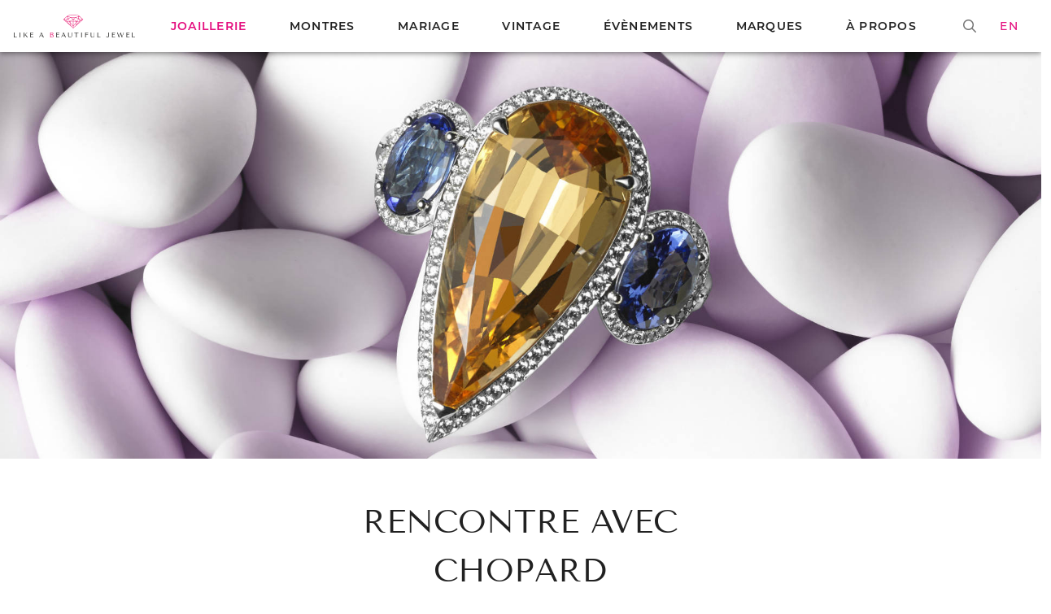

--- FILE ---
content_type: text/html; charset=UTF-8
request_url: https://likeabeautifuljewel.com/fr/joaillerie/rencontre-avec-chopard
body_size: 17964
content:
<!doctype html>
<html lang="fr">
<head>
  <meta http-equiv="X-UA-Compatible"
        content="IE=edge">
  <meta http-equiv="Content-Type"
        content="text/html; charset=utf-8" />
  <meta http-equiv="Content-Language"
        content="fr" />
  <meta name="viewport"
        content="width=device-width, initial-scale=1.0, minimum-scale=1.0, maximum-scale=8.0, user-scalable=yes"> 
  <meta name="title"
        content="Rencontre avec Chopard - Like a Beautiful Jewel" />
  <meta name="description"
        content="Découvrez l’histoire de la maison de joaillerie et d&#039;horlogerie suisse Chopard : une passion pour l’excellence et plus de 150 ans de créations." />
  <meta name="keywords"
        content="chopard, joaillerie, place vendome, luxe, luxe durable, joaillerie éthique, or éthique, pierres précieuses, diamant, pierres, mariage, bague de fiancaille, haute joaillerie" />
  <meta name="Copyright"
        content="Like a Beautiful Jewel" />
  <meta name="identifier-url"
        content="https://likeabeautifuljewel.com" />
  <meta name="robots"
        content="index, follow">
  <meta name="csrf-token"
        content="952nYPfpzJpMajfGWsmBtjO70hv67GycVqLCANUF" />
  <meta name="cookie-consent"
        content="null" />
  <meta property="og:title"
        content="Rencontre avec Chopard • Like a Beautiful Jewel" />
  <meta property="og:type"
        content="article" />
  <meta property="og:url"
        content="https://likeabeautifuljewel.com/fr/joaillerie/rencontre-avec-chopard" />
  <meta property="og:image"
        content="https://likeabeautifuljewel.com/fr/img/rencontre-avec-chopard-2.jpg" />
  <meta property="og:description"
        content="Découvrez l’histoire de la maison de joaillerie et d&#039;horlogerie suisse Chopard : une passion pour l’excellence et plus de 150 ans de créations." />
  <meta property="og:locale"
        content="fr" />

  <script type="application/javascript">
    window.laravel = {}
    window.laravel.currentRoute = 'category.show'
    window.laravel.currentLocale = 'fr'
  </script>

  <!-- Font -->
  <link rel="preload" as="font" href="/fonts/montserrat-v15-latin-regular.woff2" crossorigin />
  <link rel="preload" as="font" href="/fonts/montserrat-v15-latin-500.woff2" crossorigin />
  <link rel="preload" as="font" href="/fonts/montserrat-v15-latin-600.woff2" crossorigin />
  <link rel="preload" as="font" href="/fonts/montserrat-v15-latin-600.woff2" crossorigin />
  <link rel="preload" as="font" href="/fonts/tenor-sans-v12-latin-regular.woff2" crossorigin />
  <link rel="preload" as="font" href="/fonts/vendor/@fortawesome/fontawesome-pro/webfa-brands-400.woff2" crossorigin />
  <link rel="preload" as="font" href="/fonts/vendor/@fortawesome/fontawesome-pro/webfa-solid-900.woff2" crossorigin />
  <link rel="preload" as="font" href="/fonts/vendor/@fortawesome/fontawesome-pro/webfa-regular-400.woff2" crossorigin />
  <link rel="preload" as="font" href="/fonts/vendor/@fortawesome/fontawesome-pro/webfa-light-300.woff2" crossorigin />


  <!-- GTag Manager -->
  <script type="application/javascript">
    (function (w, d, s, l, i) {
      w[l] = w[l] || []
      w[l].push({
        'gtm.start':
          new Date().getTime(),
        event      : 'gtm.js'
      })
      var f                          = d.getElementsByTagName(s)[0],
          j = d.createElement(s), dl = l != 'dataLayer' ? '&l=' + l : ''
      j.async = true
      j.src = 'https://www.googletagmanager.com/gtm.js?id=' + i + dl + '&gtm_auth=14Ttz5xGXlXhGrRa1Jf2Cg&gtm_preview=env-1&gtm_cookies_win=x'
      f.parentNode.insertBefore(j, f)
    })(window, document, 'script', 'dataLayer', 'GTM-KM668NF')
  </script>

  <!-- Alternate links -->
  <link rel="alternate" hreflang="fr" href="https://likeabeautifuljewel.com/fr/joaillerie/rencontre-avec-chopard" />
      <link rel="alternate" hreflang="en" href="https://likeabeautifuljewel.com/en/jewellery/meeting-with-chopard" />
  
<!--Favicon-->
  <link rel="shortcut icon"
        type="image/x-icon"
        href="https://likeabeautifuljewel.com/img/favicon.png" />

  <!--CSS-->
  <link rel="stylesheet"
        type="text/css"
        title="Style"
        href="/css/fonts.css?id=e3a6e76ff2c8f9ede9083b6c14ece2ce" />
  <link rel="preload" href="/css/fonts.css?id=e3a6e76ff2c8f9ede9083b6c14ece2ce" as="style" onload="this.onload=null;this.rel='stylesheet'">
  <noscript>
    <link rel="stylesheet" href="/css/fonts.css?id=e3a6e76ff2c8f9ede9083b6c14ece2ce">
  </noscript>
  <link rel="stylesheet"
        type="text/css"
        title="Style"
        href="/css/styles.css?id=c73c94d3f7b89b105c71a78a57f0f20d" />


  
  <title>Rencontre avec Chopard • Like a Beautiful Jewel</title>


</head>

<body>
  <div id="app" v-cloak>
    <v-app>
      <menu-principal bg-img="https://likeabeautifuljewel.com/img/logo-header.svg"
                  locale="fr"
                  category="1"
                  :locale-switch="{&quot;en&quot;:&quot;https:\/\/likeabeautifuljewel.com\/en\/jewellery\/meeting-with-chopard&quot;}"
                  :links="[{&quot;id&quot;:1,&quot;title&quot;:&quot;Joaillerie&quot;,&quot;url&quot;:&quot;https:\/\/likeabeautifuljewel.com\/fr\/joaillerie&quot;},{&quot;id&quot;:2,&quot;title&quot;:&quot;Montres&quot;,&quot;url&quot;:&quot;https:\/\/likeabeautifuljewel.com\/fr\/montres&quot;},{&quot;id&quot;:3,&quot;title&quot;:&quot;Mariage&quot;,&quot;url&quot;:&quot;https:\/\/likeabeautifuljewel.com\/fr\/mariage&quot;},{&quot;id&quot;:4,&quot;title&quot;:&quot;Vintage&quot;,&quot;url&quot;:&quot;https:\/\/likeabeautifuljewel.com\/fr\/vintage&quot;},{&quot;id&quot;:5,&quot;title&quot;:&quot;\u00c9v\u00e8nements&quot;,&quot;url&quot;:&quot;https:\/\/likeabeautifuljewel.com\/fr\/evenements&quot;},{&quot;id&quot;:99,&quot;title&quot;:&quot;Marques&quot;,&quot;url&quot;:&quot;https:\/\/likeabeautifuljewel.com\/fr\/marques\/&quot;},{&quot;id&quot;:100,&quot;title&quot;:&quot;\u00c0 propos&quot;,&quot;url&quot;:&quot;https:\/\/likeabeautifuljewel.com\/fr\/a-propos\/&quot;}]"></menu-principal>









      <v-main>
        
  <v-container fluid class="pa-0 font-txt" id="page-article">

    
    <v-row no-gutters class="img-header">
      <v-col>
        <v-img src="https://likeabeautifuljewel.com/fr/img/rencontre-avec-chopard-2.jpg" height="500"></v-img>
      </v-col>
    </v-row>


    
    <v-row justify="center" class="text-center pt-6">
      <v-col cols="12" sm="9" md="8" lg="5" xl="6">
        <h1>
          Rencontre avec Chopard
        </h1>
                  <v-btn href="https://likeabeautifuljewel.com/fr/tag/rencontre-avec" color="primary" text class="px-1" small :ripple="false" min-height="48px">Rencontre avec...</v-btn>
                <p class="mt-5 mb-6">
          <span class="primary--text"><i class="fas fa-circle"></i></span>
        </p>
        <p class="titre-auteur">
          Écrit par Bérengère Treussard -
                      Dimanche 10 janvier 2016
                  </p>
      </v-col>
    </v-row>
  </v-container>



  


  <corps>
    <photo src="https://likeabeautifuljewel.com/fr/img/rencontre-avec-chopard.jpg" width="600" height="750">© Nicolas Mingalon – Tous droits réservés</photo>

<p>La maison <lien-externe href="https://www.chopard.fr/">Chopard</lien-externe> a dit oui pour cette cinquième rencontre et j’en suis flattée. Une passion pour l’excellence et plus de 150 ans de créations avec une expertise artisanale et des audaces techniques font de cette maison suisse une référence en matière de joaillerie.</p>

<p>Gros coup de cœur pour ces <strong>bagues de la collection <em>"Temptations"</em></strong>, acidulées et colorées ornées des pierres centrales taillées en forme de poires. Les représenter dans des dragées m’a semblé une évidence : une tentation noble et délicate à la fois, une gourmandise symbole de moments forts et importants d’une vie.  Des bagues tentatrices, célébrant l’amour, toute résistance serait vaine… Bagues de fiançailles ou de naissance originales, elles sont également idéales pour être la reine des soirées de la rentrée…</p>

<p>Pour les avoir observées de très près, ces bagues sont serties de pierres centrales d’une qualité assez exceptionnelle. En haut à droite, une magnifique bague en or blanc sertie d’une aigue-marine poire de 15.40 carats, de 2 saphirs roses (7.70 carats) et de 115 diamants (1.89 carats). A gauche, une bague en or blanc sertie d’une Topaze Impériale poire de 15.23 carats, de 2 tanzanites ovales (2.12 carats) et de 130 diamants (0.91 carats). Et enfin en bas, une bague en or blanc sertie de 123 diamants (1.39 carats), de 2 topazes (4.80 carats) et d’une tourmaline (9.22 carats).</p>

<p>C’est bien simple, je n’avais qu’une seule envie à la fin du shooting : les garder&nbsp;! Et plus particulièrement cette fabuleuse bague avec l’aigue-marine d’un bleu changeant extraordinaire.</p>

<p>Tout le monde connaît la maison <lien-externe href="https://www.chopard.fr/">Chopard</lien-externe> mais la connaissez-vous réellement&nbsp;? Avec cette rencontre, je vous propose d’en savoir un peu plus sur cette&nbsp;«&nbsp;maison&nbsp;» qui pare les plus grandes stars de ses bijoux sur le <em>Red Carpet</em>, délivre des montres d’une grande qualité horlogère tout en ayant su garder indépendance et autonomie.</p>

<h2>La génèse :</h2>

<p>La manufacture est créée en 1860 par <strong>Louis-Ulysse Chopard</strong>, elle produit alors des montres et des chronomètres de précision qui s’impose au XIXe comme une référence avec la marque L.U.C. Pour se démarquer de ses nombreux concurrents, Chopard confectionne des montres innovantes de précision, au décor sophistiqué et prospecte sa clientèle en Europe de l’Est, en Russie et en Scandinavie avec ses plus belles créations. Le tsar de Russie devient rapidement son client. En 1913, Louis-Ulysse fait paraître la première publicité pour <em>«&nbsp;Fabrique de montres L.U.C L.-U. Chopard, maison fondée en 1860&nbsp;»</em>. Les années suivantes son fils Paul-Louis reprend la manufacture.</p>

<p>L’entreprise est ensuite reprise en 1963 par <strong>Karl Scheufele</strong>, horloger et joaillier allemand établi à Pforzheim en Allemagne qui réunit les deux productions sous la marque <strong><em>Chopard</em></strong> et fait prospérer la marque avec son épouse Karin et ses deux enfants Karl-Friedrich et Caroline en s’ouvrant alors au monde entier.</p>

<p>Le goût de l’excellence, la quête de la qualité, la créativité, l’innovation, l’indépendance, et le respect humain sont les valeurs communes aux deux sociétés qui ont su créer une véritable&nbsp;«&nbsp;maison&nbsp;» autour de quatre valeurs essentielles :</p>

<p>• le savoir-faire en horlogerie et en joaillerie au service d’une qualité irréprochable ;<br />
• le respect de la tradition, des valeurs familiales et l’importance accordée à la transmission de l’expertise ;<br />
• la créativité soutenue par l’innovation : les montres L.U.C ou <em>1000 Miglia</em>, et les bijoux, <em>Happy Diamonds</em> et Haute Joaillerie, en sont les plus brillants témoins ;<br />
• enfin l’engagement de Chopard dans des actions philanthropiques et responsables de mécénat.</p>

<p>Grâce à son habileté commerciale et sa passion des voyages, <strong>Karl Schefeule</strong>  fait renaître <strong>Chopard</strong> et la transforme en une marque internationale d’horlogerie et de joaillerie. Les créations se révèlent non seulement ludiques et originales mais surtout d’une qualité hors pair. Elles apportent un vrai souffle d’innovation. Le <strong>look Chopard</strong> nait alors et se nourrit des racines de la maison que sont l’Art nouveau et l’Art déco.</p>

<p>En 1972 Karl Scheufele réinterprète l’Art nouveau dans une série de montres aux lignes végétales. Ce sera <em>Belle Époque</em>. Toujours dans cette veine végétale, <em>Cascade</em>, <em>Happy Diamonds</em> en 1976, <em>Moonlight</em>, ou <em>Paradiso</em> suivent. La signature stylistique Chopard se révèle polymorphe, à l’image des hommes et des femmes qu’il conquiert: des montres volontairement très rondes reprenant les courbes sensuelles et les couleurs vives des années 1970, de larges manchettes en onyx, malachite, corail, turquoise, mélangeant l’audace des formes et la beauté des pierres. En 1972-74 les femmes adoptent la montre <em>Jeans</em> et son bracelet en fameux denim. Un vent nouveau souffle sur les montres joaillières. <em>«&nbsp;C’est mon père qui a eu l’idée de mettre des diamants sur une lunette de montre homme. Il voyageait beaucoup dans le Moyen-Orient où Chopard a été le premier sur le marché.&nbsp;»</em> Caroline Scheufele.</p>

<p>Dans les années 1990, Caroline Scheufele et Karl-Friedrich Scheufele forment un nouveau duo de dirigeants à l’image de leurs parents. Chacun d’eux réinterprète la tradition familiale : Caroline réinvente la tradition de l’orfèvre de Pforzheim en initiant de fastueuses collections de Haute Joaillerie ; Karl-Friedrich celle de l’horloger de Sonvilier, en fondant une manufacture de Haute Horlogerie, à Fleurier en 1996. Partenaires complémentaires, partageant le même bureau, ils écrivent une nouvelle page de la saga Chopard.</p>

<p><strong>Karl-Friedrich</strong>, orfèvre et horloger diplômé, dirige la division des montres pour hommes, la manufacture de Fleurier et ses développements connexes, et règle les aspects technologiques et commerciaux de l’entreprise.</p>

<p><strong>Caroline</strong>, passionnée de pierres précieuses et gemmologue, est responsable de la création, de la Haute Joaillerie, de l’organisation et de la gestion des boutiques, des parfums et des accessoires. La famille tient conseil régulièrement afin de statuer sur l’évolution de l’entreprise : stratégie globale, questions de production ou de distribution, nouveaux designs, nouveaux produits. Souci du détail, réserve et politique des petits pas priment.</p>

<h2>Aujourd’hui : </h2>

<p><strong>Chopard</strong> dispose de douze filiales : Allemagne, Autriche, Espagne, France, Royaume-Uni, Italie, Etats-Unis, Amérique latine, Asie, Japon, Hong Kong, Malaisie et est présente dans 124 pays, elle réunit près de 2000 collaborateurs fabriquant 80 000 montres et 70 000 bijoux par an.  </p>

<p><strong>Présente sur 4 sites, la manufacture réunie plus de 30 métiers</strong> : Soucieux de réduire sa dépendance vis-à-vis de ses fournisseurs, Karl Scheufele a mis en place une importante intégration verticale de la production. <em>«&nbsp;Nous faisons presque tout nous-mêmes, des boîtiers aux bracelets. Les idées sont immédiatement réalisées grâce à nos deux studios de création horlogère et joaillière&nbsp;»</em>. Ainsi Chopard dispose d’une expertise et d’une capacité d’innovation considérables.</p>

<p>A Meyrin, à Fleurier et à Pforzheim s’affairent ingénieurs, prototypistes, designers, orfèvres, horlogers, tourneurs, outilleurs, polisseurs, fondeurs, graveurs, mécaniciens sur des machines CNC ; tous s’activent pour façonner les pièces de joaillerie ou d’horlogerie, des mouvements automatiques ou d’autres composants essentiels.   A Meyrin, Chopard réalise jusqu’à ses alliages d’or; Pforzheim travaille essentiellement la bijouterie ; et à Fleurier naissent les montres de Haute Horlogerie L.U.C. Pour la conception des stands d’exposition des salons professionnels et des présentoirs des boutiques, <strong>Chopard</strong> dispose là encore d’un département de décoration interne.Le service après-vente est également intégré, comme les équipes de communication et de marketing.</p>

<p>Pour transmettre son savoir-faire et développer l’innovation Chopard dispose d’un pôle de formation en interne depuis 1994. Chaque année, 25 apprentis horlogers-joaillers sur quatre ans sont suivis par un maître d’apprentissage sur les trois sites. Le&nbsp;«&nbsp;Prix de la Meilleure Entreprise Formatrice 2008&nbsp;» dans la catégorie&nbsp;«&nbsp;Arts appliqués&nbsp;» décerné par l’Etat de Genève a récompensé l’engagement de Chopard à long terme.  </p>

<p>En 2010, Chopard célèbre ses cent cinquante ans grâce à des collections Haute Joaillerie et Haute Horlogerie, exprimant la modernité et l’expertise de la maison. Signal symbolique fort des 150 ans passés, elles racontent aussi son présent. Elles laissent envisager un futur fondé sur la transmission de l’excellence et l’indépendance d’une maison conçue pour surmonter les aléas du temps, au moins pour 150 ans encore…</p>

<p><strong>Des modèles célèbres</strong> : Depuis les <em>Happy Diamonds</em>, l’histoire de Chopard est jalonnée de collections emblématiques, qui ont marqué l’évolution de l’horlogerie et de la joaillerie.  </p>

<p><strong><em>Happy Diamonds</em> ou les diamants en liberté</strong> : En 1976 une expression inédite de la montre révolutionne le monde de l’horlogerie. <em>Happy Diamonds</em> de Chopard révèle une forme inattendue de la montre sertie de diamants. Lors d’une promenade en Forêt Noire, le décorateur et designer Ronald Kurowski de Chopard est émerveillé par la vue d’une cascade : les gouttelettes d’eau s’en échappant réfléchissaient la lumière du jour et scintillaient de toutes les nuances de l’arc-en-ciel. De cette vision jaillit en lui une idée de génie : pour que les diamants brillent de mille feux, ils doivent être libérés de leurs griffes et circuler librement. <strong>Libres donc heureux</strong>, les premiers modèles de <em>Happy Diamonds</em> sont masculins sur un fond d’onyx. En les voyant, Karin Scheufele s’écrie :&nbsp;«&nbsp;ces diamants sont plus heureux en liberté&nbsp;». La montre est donc logiquement baptisée <em>Happy Diamonds</em>, un nom prédestiné qui allait faire le tour du monde. <em>Happy Diamonds</em> se compose d’un cadran sous deux plaques de verre-saphir entre lesquelles dansent des diamants libres. Tout autour de ce cadran, leurs mouvements imprévisibles exercent une fascination irrésistible. Les montres <em>Happy Diamonds</em> autorisent les déclinaisons les plus originales. Diamants blancs, noirs ou roses, rubis, saphirs et émeraudes rivalisent de beauté et d’éclat dans leur écrin de verre.</p>

<p>Après cette montre, toute une collection a été déclinée et en voici les tous nouveaux modèles notamment en bague.</p>

<photo src="https://likeabeautifuljewel.com/fr/img/bague-en-or-blanc-18ct-happy-diamonds-sertie-de-diamants-et-munie-de-deux-diamants-mobiles.jpg" width="212" height="300">Bague en or blanc 18ct Happy Diamonds sertie de diamants et munie de deux diamants mobiles – 5 280€</photo>

<p><strong>Le clown ou le coup de maître d’une jeune femme</strong> : Adolescente, Caroline Scheufele dessinait des pièces de joaillerie. En 1985, un premier dessin la fait entrer de plain pied dans l’univers de la création : un clown, aux jambes désarticulées et au ventre rempli de diamants et de pierres de couleurs. Ce design, empreint d’humour, donne une nouvelle jeunesse à Chopard. La réussite est immédiate. Il devient le fétiche de la maison : une belle entrée en matière pour la fille du patron&nbsp;!   Après le succès du clown, Caroline crée une vraie ligne de bijoux <em>Happy Diamonds</em>, qui séduit alors une clientèle rajeunie.  </p>

<p><strong>Caroline Scheufele</strong> consacre toute son énergie et sa passion à la création, aux boutiques et aux accessoires. Au fil des ans, elle s’est affirmée grâce au succès de ses collections. En imposant la joaillerie, Caroline a renoué avec une ancienne tradition familiale : ainsi aujourd’hui Chopard, jadis exclusivement horloger, crée presque autant de bijoux que de garde-temps. Amoureuse des diamants, comme son père, Caroline Scheufele en a paré les plus beaux modèles de ses collections. Que ce soient les <em>Happy Diamonds</em> dont elle a renouvelé le design et développé des collections ou les époustouflantes <lien-interne href="https://likeabeautifuljewel.com/fr/joaillerie/chopard-nous-emerveille-avec-sa-collection-de-haute-joaillerie-red-carpet">collections <em>Red Carpet</em></lien-interne> de Haute Joaillerie, elle demeure une créatrice qui compte et une femme d’affaires pertinente qui a su, avant la concurrence, lier l’image de la maison à des stars confirmées et à des événements incontournables.  </p>

<photo src="https://likeabeautifuljewel.com/fr/img/caroline-scheufele-et-uma-thurman.jpg" width="1024" height="695">Caroline Scheufele & Uma Thurman lors de la soirée d’inauguration de l’exposition-évènement <strong>“Backstage at Cinecittà”</strong> ouverte au public du 1er au 6 Septembre, dans le cadre magnifique de l’hôtel Ciprinai sur l’île de Giudecca à Venise</photo>

<h2>Ses plus belles créations  horlogères et joaillières :</h2>

<p><strong><em>Happy Sport</em> : féminité sportive</strong> Montre préférée de Caroline Scheufele, la <em>Happy Sport</em> signe son époque. Depuis 1993, sa liberté inédite d’unir l’acier aux diamants caracole en tête des succès horlogers. Au fil du temps et de ses déclinaisons, Happy Sport et ses diamants tourbillonnant, est devenue une icône de la Maison Chopard qui a fêté en 2013 les 20 ans de sa création en s’enrichissant  d’une déclinaison mécanique, la nouvelle Happy Sport Medium Automatic.  </p>

<photo src="https://likeabeautifuljewel.com/fr/img/happy-sport-feminite-sportive.jpg" width="300" height="240"></photo>

<p><strong><em>Imperiale</em> : l’Empire sinon rien&nbsp;!</strong> En 1994 Chopard fait renaître les fastes de l’Empire. <em>Imperiale</em> présente une série de montres ultra-sophistiquées : des formes imposantes, un luxe des matières, des attaches serties de cabochons aux deux bouts évoquent les colonnes de l’époque napoléonienne  </p>

<p><strong><em>La Strada</em> : une route pavée de diamants</strong> En 1994, Caroline, passionnée de cinéma, livre son interprétation du film éponyme de Fellini, en créant des parures de bijoux et des montres. Les lignes de <em>la Strada</em> évoquent l’atmosphère des années cinquante autant que les rondeurs féminines. En 2000 son design est revu.  </p>

<p><strong><em>Ice Cube</em> : design frappé&nbsp;!</strong> <em>Ice Cube</em> signe un tournant dans l’histoire du design chez Chopard. Le premier modèle est un cube en or blanc serti de 76 diamants taille carrée, sur un fond entièrement pavé. Ce design aux lignes extrêmement modernes est devenu une des collections emblématiques de la Maison.  Depuis 1999 plus de 50 versions de la montre <em>Ice Cube</em> et plus de 300 versions de bijoux ont vu le jour. Pendentifs, colliers, boucles d’oreilles, bracelets, bagues… déclinent des motifs les plus simples aux plus exclusifs.  </p>

<p><strong><em>Happy Spirit</em> : des ricochets sur l’eau</strong> Revendiquant son étroite filiation avec <em>Happy Diamonds</em>, le concept des diamants libres devenu indémodable, <em>Happy Spirit</em> met en situation un diamant mobile entouré de cercles dont les mouvements imprévisibles évoquent les ricochets sur l’eau.  </p>

<p><strong><em>Golden Diamonds</em> : l’invention d’une nouvelle pierre précieuse.</strong> En 2002, Caroline Scheufele façonne une nouvelle pierre très surprenante : sous toutes ses couleurs, l’or se métamorphose en Golden Diamonds, une pierre douce et mystérieuse, qui emprunte aux diamants ses tailles traditionnelles. Dans les pièces Golden Diamonds, l’or se substitue aux diamants et tient la place d’honneur.  </p>

<photo src="https://likeabeautifuljewel.com/fr/img/golden-diamonds-chopard.jpg" width="300" height="300"></photo>

<p><strong><em>Two O Ten</em> : force de l’élégance</strong> Anna Netrebko, devenue ambassadrice de la maison genevoise en avril 2007, a choisi de porter la Two O Ten, lancée la même année et destinée aux femmes dynamiques qui ne renoncent jamais à être élégantes.  </p>

<p><strong><em>Imperiale, montres et bijoux</em> :</strong> En 2010, le modèle Imperiale est entièrement redessiné. Subtile alliance de majesté et de sophistication, l’Imperiale se veut chic et intemporelle, reprenant les codes qui ont fait son succès au moment de sa création. En 2011, la collection s’enrichit d’une ligne de bijoux évoquant une femme moderne, naturelle et raffinée, une personnalité affirmée qui aime les atours au luxe discret.</p>

<p><strong>La petite histoire <em>Chopardissimo</em> :</strong> la montre la plus chère du monde Renommée pour ses montres joaillerie, Chopard réalise en 1997 la montre la plus précieuse du monde qui nécessite 2000 heures de travail, 874 diamants pour un total de 163 carats. L’audace de la Haute Joaillerie.</p>

<h2>Ses plus belles créations de haute joaillerie :</h2>

<p>Lorsque Caroline rejoint la maison, Chopard est déjà une référence pour les montres élégantes et serties de pierres précieuses, mais pas pour la Haute Joaillerie. Sous son influence créative, Chopard se lance dans ce défi.</p>

<p>Cinq collections préfigurent l’affirmation d’une Haute Joaillerie forte et originale, résolument époustouflante tant par la taille des pièces que par leur sophistication : <em>Casmir, La Vie en Rose, Pushkin, Copacabana, et 709 Madison</em>.</p>

<p><strong><em>Casmir</em> : préciosité orientale.</strong> Créée en 1990, <em>Casmir</em> évoque la splendeur du Cachemire, au pied de l’Himalaya. Au-delà de la collection en elle-même, <em>Casmir</em> marque un tournant dans l’évolution de la maison. Elle remet aussi en vogue les cabochons, délaissés dans la joaillerie traditionnelle. Ce premier lancement important est ensuite suivi de <em>Pushkin</em> et de <em>Copacabana</em>. Les trois collections signent une joaillerie influencée par l’ethnographie et les voyages.</p>

<p><strong><em>La Vie en Rose</em> : tendres joyaux.</strong> Chopard a été la première maison à remettre au goût du jour <strong>les diamants roses</strong>, extrêmement rares, notamment pour en parer une montre. Il existe en effet un diamant rose pour 10 000 diamants blancs. <em>Pour la petite histoire</em>, Caroline Scheufele est séduite par un lot de cette pierre rare d’une qualité exceptionnelle au rose intense. Elle l’achète, même si elle ignore comment les utiliser. Le 23 décembre 1997, la facture arrive sur le bureau de son père. Karl Scheufele est furieux devant le montant de l’achat. Au dîner de Noël, il est distant avec sa fille et finit par lui lancer : <em>«&nbsp;Tu as intérêt à avoir une bonne idée pour tes affreux cailloux&nbsp;!&nbsp;»</em>. Ainsi est née une collection de Haute Joaillerie particulièrement séduisante.  </p>

<photo src="https://likeabeautifuljewel.com/fr/img/happy-sport-la-vie-en-rose.jpg" width="1024" height="576">Happy sport La vie en rose</photo>

<p><strong><em>Pushkin</em> : héritage russe.</strong> En 1999, Caroline Scheufele rend hommage au poète russe Alexandre Pouchkine pour le 200e anniversaire de sa naissance. En alliant avec originalité l’or, les perles, les pierres précieuses et les diamants polis ou satinés, Chopard soutient son esprit novateur.  </p>

<p><strong><em>Copacabana</em> : princesse brésilienne.</strong> En 2005 rayonne sous une collection joyeuse et chatoyante : <em>Copacabana</em> voit le jour sur la plage la plus glamour du Brésil. Une ode à la couleur et à la lumière, vibrante sur la peau.  </p>

<photo src="https://likeabeautifuljewel.com/fr/img/bague-en-or-rose-sertie-de-170-diamants-et-de-61-saphirs.jpg" width="259" height="300">Bague en or rose, sertie de 170 diamants et de 61 saphirs</photo>

<p><strong><em>709 Madison</em> : New York, New York&nbsp;!</strong> Créée à l’occasion de l’inauguration de la flagship boutique au 709 Madison Avenue, en novembre 2007, la collection éponyme de Haute Joaillerie Chopard offre une vision grandiose de la ville qui ne dort jamais.  </p>

<photo src="https://likeabeautifuljewel.com/fr/img/collier-chopard.jpg" width="174" height="211"></photo>

<p><strong><em>Animal World</em> : Le bestiaire extraordinaire de Chopard.</strong> A l’occasion de ses 150 ans, Chopard, fidèle à sa créativité et à son audace légendaires, relève un nouveau défi en signant une collection de Haute Joaillerie de 150 pièces uniques sur le thème des animaux. Pour cette édition anniversaire, la maison a mobilisé l’ensemble de ses talents et puisé dans sa longue expérience, mêlant tradition, techniques de pointe et recherches documentées, poussant à l’extrême son goût de l’excellence et de la nouveauté.  Le résultat est un bestiaire extraordinaire où se mêlent toutes les espèces, de la plus noble à la plus inattendue et dans lequel beauté, mystère et rêve prédominent.  </p>

<photo src="https://likeabeautifuljewel.com/fr/img/bague-donnee-par-chopard-pour-la-vente-aux-encheres-organisee-par-la-fondation-leonardo-di-caprio.jpg" width="165" height="191">Bague donnée par Chopard pour la vente aux enchères organisée par la <lien-externe href="http://leonardodicaprio.com/">Fondation Leonardo Di Caprio</lien-externe></photo>

<p><strong><em>Red Carpet</em> : une collection inspirée par et pour le tapis rouge&nbsp;! Le Festival de Cannes</strong> et sa mythique&nbsp;«&nbsp;montée des marches&nbsp;» inspire, en 2007, la première grande collection de Haute Joaillerie, destinée à magnifier les stars lors de la montée des marches. Depuis, en 2008 et 2009, les ateliers Chopard ont réitéré l’exploit en donnant naissance à 61 puis 62 pièces exceptionnelles.  Depuis 10 ans, la Maison Chopard vit une véritable histoire d’amour avec le Festival de Cannes. Pour célébrer les 60 ans du Festival et les 10 ans de partenariat avec le plus glamour des festivals, Caroline Scheufele a imaginé une exceptionnelle collection de Haute Joaillerie : <em>The Red Carpet Collection</em>. 60 pièces uniques inspirées par le tapis rouge et les fameuses marches du Palais des Festivals. Amenées à parer les plus grandes actrices au cours de montées des marches exceptionnelles, ces parures brillent de tous les éclats des diamants, saphirs, et autres pierres précieuses multicolores qui composent des créations audacieuses et pleines de poésie. Dans une volonté de répondre aux attentes les plus diverses, la collection Red Carpet met également en lumière, perles, opale, corail, quartz, pierres de lunes, améthystes ou tourmalines dans un éventail de couleurs et de matières. Mieux que personne Caroline Scheufele connaît la frénésie qui entoure la montée des marches ainsi que l’énorme impact médiatique des photos des stars prises à cette occasion. Liant connaissance et souvent amitié avec nombre d’entre elles, elle sait l’importance que revêt ce moment à leurs yeux ainsi que le type de bijoux dont rêvent les stars. C’est pourquoi elle a imaginé des pièces originales, toutes très différentes les unes des autres, afin que chacune trouve la parure qui correspondra le mieux à sa personnalité et qui saura la mettre en valeur mieux qu’aucune autre.</p>

<p><strong>La Palme d’Or :</strong> La vraie star du festival c’est elle&nbsp;! Véritable bijou redessiné par Caroline Scheufele, réalisé au sein des ateliers genevois de Chopard et objet de toutes les convoitises, elle récompense le meilleur film de la compétition. Pierre Viot, alors président du Festival, rencontre Caroline Scheufele en 1997. Cette année-là, la Maison inaugure une nouvelle boutique sur la Croisette. Séduit par la créativité et l’énergie de la co-présidente de Chopard, il lui demande de redessiner et de réaliser la Palme d’Or. Sous le dessin de Caroline, l’illustre trophée gagne en finesse et entre dans l’univers de la haute joaillerie.</p>

<p>En 2000, deux <em>“mini-palmes”</em>, répliques de leur célèbre aînée, récompensant les prix d’interprétation masculin et féminin, sont ajoutées ; puis le prix de la Caméra d’Or est revu. L’emblème du festival de cinéma le plus célèbre au monde est désormais indissociable de l’histoire de Chopard.  </p>

<p>Depuis 1998, la maison est le partenaire officiel du Festival, et créé chaque année le rêve en renouant son histoire d’amour avec le cinéma : parures pour la mythique&nbsp;«&nbsp;montée des marches&nbsp;», fêtes en l’honneur des films, trophée pour jeunes talents, Palme d’Or…Chopard accompagne le Festival à chaque pas.</p>

<p><strong>Chopard pare les stars :</strong> Chopard aime les actrices et elles le lui rendent bien. Les différentes éditions du Festival de Cannes sont l’occasion de parer les plus belles stars : Cate Blanchett, Zhang Ziyi, Pénélope Cruz, Diane Kruger, Charlize Theron, Marion Cotillard, Emmanuelle Béart, Isabelle Huppert, Gwyneth Paltrow, Angelina Jolie, Sharon Stone, Catherine Deneuve et tant d’autres… Mythiques ou jeunes espoirs, toutes s’en remettent au joaillier qui les met si bien en lumière.</p>

<p>Sous la vision pertinente de Caroline Scheufele, Chopard a été la première maison à saisir le potentiel attractif des stars et de Cannes. Mais ce n’est pas seulement une affaire de communication. Avec Woody Allen, Elton John ou Marion Cotillard, l’émotion est toujours présente. Caroline choisit en 2006 son amie la top modèle Eva Herzigova comme égérie de la maison. Elizabeth Taylor a acheté une broche papillon ; Elton John collectionne montres et bijoux de la maison ; Elizabeth Hurley s’est mariée avec des alliances Chopard, Madonna porte des <em>Happy Diamonds</em> sur son album <em>Confessions on the Dance Floor</em> ou <em>Hang Up</em>. En 2006, Cate Blanchett porte un collier à Cannes qu’elle adore. Elle décide la costumière du film <em>Elizabeth, l’âge d’or</em> à venir voir les créations de Chopard. Cette dernière les apprécie au point de choisir de vrais bijoux Chopard pour le film. Les relations proches existantes entre la maison et les stars sont souvent un choix du cœur.  </p>

<p><strong><em>La petite histoire Chopard</em> :</strong> porte-bonheur des stars aux Oscars Pour les stars, Chopard est devenu le joaillier porte-bonheur. En effet, en six ans, sept actrices sublimées par des parures Chopard ont remporté l’Oscar pour un premier ou pour un second rôle : Charlize Theron, Hilary Swank, Rachel Weisz, Helen Mirren, Marion Cotillard, Kate Winslet et Penelope Cruz.</p>

<p><strong>Le Trophée Chopard : encourager les jeunes talents.</strong> Depuis 2001, le Trophée Chopard, décerné par un jury de professionnels, récompense deux révélations du cinéma, avec le soutien du Festival de Cannes. Par ce prix, remis à Cannes pendant le Festival, Chopard affirme son soutien aux jeunes acteurs, et au monde du cinéma.</p>

<h2>Une histoire de montres et de courses automobiles : </h2>

<p><strong>Karl-Friedrich Scheufele</strong>, affable et pudique, il a su imposer une nouvelle vision de Chopard, orientée par deux de ses passions : la haute horlogerie et les voitures anciennes. Il n’en est pas moins persévérant. Persévérant pour asseoir la notoriété de la maison grâce notamment aux courses d’automobiles classiques. Persévérant pour fonder Chopard Manufacture. Son épouse, Christine, lui procure un soutien indispensable en matière de marketing, de production et de finances. La philosophie de cet homme presque secret se révèle aussi bien rationnelle qu’émotionnelle, refusant de considérer les choses d’une façon purement statistique.</p>

<p><strong>Classic Racing : l’amour des belles mécaniques.</strong> Les amateurs de belles voitures ont souvent un faible pour les beaux garde-temps et réciproquement. Dans les deux cas, l’élégance sportive et la recherche de performances jouent le rôle principal. En soulevant le capot, on comprend ce qui se passe dans le moteur. Il en va de même avec l’horlogerie, cette mécanique à l’état pur, dont les mouvements se contemplent depuis l’arrière du boîtier. Aujourd’hui, le passionné se reconnaît à sa montre : l’amateur de technique choisira une complication mécanique, celui de voiture, une 1000 Miglia, une Jacky Ickx ou une Grand Prix de Monaco Historique.  Karl-Friedrich partage le hobby de son père. Ensemble, ils ont réuni une collection de voitures remarquables, le fils jetant son dévolu sur les sportives anglaises et allemandes d’avant-guerre et d’après-guerre (Bentley Ferrari, Aston Martin, Porsche… et Mini Cooper), le père préférant les voitures sportives élégantes d’après-guerre. Il était donc évident que Chopard s’impliquerait dans le monde des courses d’automobiles anciennes. Au-delà de la <lien-externe href="https://1000miglia.it/">Mille Miglia</lien-externe> et du <lien-externe href="https://www.formula1monaco.com/">Grand Prix de Monaco Historique</lien-externe>, cet engagement dans le Classic Racing remonte aux années 1980 (et encore plus loin puisque le grand-père de Karl Scheufele était déjà passionné de belles mécaniques). Citons notamment la participation de Chopard en 1993 au rallye des Alpes; en 1994 à une course inattendue autour de la Place Rouge, dans les rues de Moscou.  </p>

<p><strong>Mille Miglia : seule la victoire est belle.</strong> Chopard et la Mille Miglia sont devenus inséparables. L’aventure débute grâce à la passion personnelle de Karl et de Karl-Friedrich Scheufele pour les voitures de collection. Le fils découvre la course. Puis père et fils y participent en 1987 avec leurs voitures de collection. Un an plus tard, Chopard en devient le sponsor. Grâce à ce partenariat, la course Mille Miglia acquiert une notoriété internationale.</p>

<p>Chopard soutient également les 1000 Millas Sport en Argentine et la Festa Mille Miglia au Japon (courue au pied du mont Fuji pour la première fois en 1990) ainsi que la course de California Mille aux Etats-Unis.  </p>

<p><strong>Des montres dans la course.</strong> Naturellement, le sponsoring de ce rallye a donné naissance aux montres <em>1000 Miglia</em>. Karl-Friedrich Scheufele a imaginé des lignes sportives et un mécanisme d’une extrême précision, destiné à chronométrer les courses. Ainsi est née en 1988 l’une des collections les plus prisées de Chopard. Chaque année, un nouveau modèle en série limitée est présenté. Les concurrents de l’épreuve en reçoivent un, avec leur numéro de participation gravé.  </p>

<p><strong>Grand Prix de Monaco Historique :&nbsp;«&nbsp;Gentlemen please start your engines&nbsp;!&nbsp;»</strong> Considéré comme l’une des plus belles courses de voitures anciennes, le Grand Prix de Monaco Historique réunit des bolides datant de 1926 à 1978, classés en sept catégories, sur le circuit du Grand Prix de F1. Organisé en 1997 pour commémorer les 700 ans de la dynastie des Grimaldi, il aurait dû rester unique. Pourtant, l’engouement suscité par ce rassemblement de voitures de légende a incité le prestigieux Automobile Club de Monaco, à renouveler la course tous les deux ans. En 2002, Chopard devient le partenaire et chronométreur officiel de l’événement ; la maison met également au point des montres sportives raffinées d’inspiration classique, les modèles <em>Grand Prix de Monaco Historique</em>. Elles sont remises aux vainqueurs de chaque catégorie. Passion, émotion, critères de qualité rigoureux, précision : quatre points communs aux mondes de l’automobile et de l’horlogerie.   En 2014 et pour la première fois, Chopard lance une véritable collection en lien avec cette course, composée de trois outils destinés à épauler le pilote. La collection Grand Prix de Monaco Historique est constituée d’un chrono, d’un modèle automatique et d’un modèle à indicateur de réserve de marche, dédiés au plus prestigieux des grands prix classiques ; ils incarnent la passion du pilotage et l’exigence horlogère de Chopard.  </p>

<p><strong>La renaissance de la manufacture.</strong> Les entreprises horlogères qui développent et produisent entièrement leurs propres composants et montres sont rares. Persuadé que l’entreprise doit réaliser ses mouvements pour honorer son passé horloger, Karl-Friedrich Scheufele convainc son père – et le conseil de famille – que l’avenir est aux montres mécaniques. Dans le plus grand secret, le projet est lancé à l’automne 1993.  </p>

<p><strong>Allier complexité et innovation.</strong> Pour réaliser un calibre inédit, Karl-Friedrich Scheufele choisit la voie la plus complexe : un mouvement à micro-rotor pour un maximum de flexibilité, un remontage automatique dans les deux sens pour la fiabilité, une grande réserve de marche, et la possibilité d’y insérer des complications. Présenter une originalité dans l’exécution et dans l’esthétique finale. La manufacture s’installe au Val-de-Travers par souci de discrétion. Le calibre ASP 94 est ainsi initié en 1993. Cependant, beaucoup trop bruyant et ne correspondant pas à la stratégie de production souhaitée, il est abandonné. La version définitive est finalement présentée à Noël 1995, sous la forme de vingt prototypes du calibre L.U.C 96.01-L. La mise en service s’effectue à Fleurier où un modeste local loué accueille l’unité de production ultramoderne en 1996. Au fur et à mesure que l’activité prend de l’ampleur, le bâtiment est acheté et complètement restauré en 2000. Au début, ce sont une douzaine de femmes et d’hommes qui sont engagés. Aujourd’hui, 145 personnes œuvrent à Fleurier. Plus de 45 millions de francs suisses ont été investis. En 2006, pour le dixième anniversaire de Chopard Manufacture, Karl-Friedrich Scheufele, grand collectionneur de garde-temps, inaugure le L.U.CEUM où montres et horloges historiques, créées entre 1500 et aujourd’hui, côtoient les modèles de la collection L.U.C de Chopard.  </p>

<p><strong>Une nouvelle histoire du temps.</strong> Depuis le début de l’aventure manufacture, pas moins de 10 familles de mouvements (96, 97, 98, 02, 04, 05, 03, 06, 01, 63) ont été imaginées et produites. Les variations sont, elles, aujourd’hui supérieures à 70 dont le L.U.C 96.01-L (le premier mouvement manufacture Chopard), le L.U.C 98.01-L (brevet Quattro® à quatre barillets), le calibre L.U.C 02.01-L (Tourbillon), le L.U.C 01.06–L (Haute Fréquence), le L.U.C 05.01-L (All-in-One), le L.U.C 97.03-L (Tonneau) et le chronographe L.U.C 03.03-L, certains étant dotés de nouvelles technologies développées par Chopard Technologies, l’entité recherche et développement du groupe Chopard.  </p>

<p>Je suis assez fasciné par cette famille talentueuse qui a su allier réseau et savoir-faire en parant les plus grands de ce monde de ses créations originales et innovantes tout en restant financièrement autonome.</p>

<photo src="https://likeabeautifuljewel.com/fr/img/christine-scheufele-karin-scheufele-karl-friedrich-scheufele-karl-scheufele-et-caroline-scheufele.jpg" width="406" height="257">Christine Scheufele, Karin Scheufele, Karl-Friedrich Scheufele (co-president), Karl Scheufele et Caroline Scheufele (co-president).</photo>

<h2>«&nbsp;The Journey&nbsp;» ou une actualité&nbsp;«&nbsp;Fairmined&nbsp;» : </h2>

<p>Cette année lors du salon <lien-externe href="https://www.baselworld.com/fr/">Baselworld</lien-externe> que vous avez pu suivre sur mon compte instagram, la maison Chopard a notamment présenté les pièces de la collection Green Carpet destinées au festival de Cannes avec la particularité d’être réalisée en or&nbsp;«&nbsp;<strong><em>Fairmined</em></strong>&nbsp;» tout comme la Palme d’Or.</p>

<p><strong><em>«&nbsp;The Journey&nbsp;»</em></strong> est un nouveau programme passionnant à travers lequel <lien-interne href="https://likeabeautifuljewel.com/fr/joaillerie/chopard-en-marche-vers-le-luxe-durable">Chopard s’engage pour le développement durable dans le secteur de la joaillerie</lien-interne>.</p>

<p><strong>L’or&nbsp;«&nbsp;Fairmined&nbsp;»</strong> est un or équitable, extrait par des exploitations artisanales, certifiées <em>«&nbsp;Fairmined&nbsp;»</em>. Ce label garantit un strict respect des règles de développement économique, social et environnemental lors de l’extraction. Chopard s’est rapproché de l’ONG sud-américaine ARM (Alliance for Responsible Mining) afin d’aider les communautés minières d’Amérique Latine à obtenir ce précieux certificat <em>«&nbsp;Fairmined&nbsp;»</em>. Première entreprise du secteur de l’horlogerie-joaillerie de luxe à agir en faveur des mineurs, la marque suisse contribue à améliorer leurs conditions de vie en leur assurant une sécurité sociale, un accès à l’éducation et à la formation tout en protégeant leurs ressources naturelles et leur habitat. La certification permettra à ces exploitations d’aborder le marché de manière régulière et de bénéficier d’un prix juste lors de la vente de l’or.</p>

<photo src="https://likeabeautifuljewel.com/fr/img/bague-green-carpet-2014.jpg" width="724" height="1024">Bague Green Carpet 2014</photo>

<centre><p>Un grand merci à la Maison <lien-externe href="https://www.chopard.fr/">CHOPARD</lien-externe> pour sa confiance et plus particulièrement à Muriel Grehan et Juliette Chenevoy sans qui ce voyage Chopard n’aurait pu devenir réalité ainsi qu’au photographe <lien-externe href="http://www.nicolasmingalon.com/">Nicolas Mingalon</lien-externe> pour la réalisation de cette magnifique photo.</p>

<p>Les photos portées des bagues <strong><em>«&nbsp;Temptations&nbsp;»</em></strong> sont sur <lien-externe href="http://instagram.com/likeab">Insta B</lien-externe>.</p>

<p><strong>Pour toute demande de renseignements, veuillez contacter la Boutique :</strong> </p>

<p><strong>1 place Vendôme, 75001 Paris</strong></p>

<p>+33 (0)155 35 20 10</p></centre>
  </corps>


  
  <meme-theme :articles-data="[{&quot;id&quot;:119,&quot;category&quot;:1,&quot;image&quot;:{&quot;id&quot;:1206,&quot;filename&quot;:&quot;lb_60af8676ba8918.54111373.jpg&quot;,&quot;name&quot;:&quot;magique-collection-barocko-bvlgari-01&quot;,&quot;url&quot;:&quot;https:\/\/likeabeautifuljewel.com\/fr\/img\/magique-collection-barocko-bvlgari-01.jpg&quot;,&quot;width&quot;:1200,&quot;height&quot;:897},&quot;images&quot;:[1205,1206,1207,1208,1209,1210,1211,1212,1213,1214,1215,1216,1217,1218,1219,1220,1221,1222,1223,1224,1225,1226,1227,1228,1229,1230,1231,1232,1233,1234,1235,1236,1237,1238,1239,1240,1241,1242,1243,1244],&quot;tags&quot;:[2,13],&quot;brands&quot;:[41],&quot;author&quot;:1,&quot;title&quot;:&quot;MAGIQUE COLLECTION \u00ab BAROCKO \u00bb de BVLGARI&quot;,&quot;titlehtml&quot;:&quot;MAGIQUE COLLECTION \u00ab BAROCKO \u00bb de BVLGARI&quot;,&quot;slug&quot;:&quot;magique-collection-barocko-de-bvlgari&quot;,&quot;description&quot;:&quot;La Maison Bvlgari pr\u00e9sente la collection de haute joaillerie Barocko inspir\u00e9e par l&#039;esprit et les monuments baroques de Rome, la ville \u00e9ternelle.&quot;,&quot;keywords&quot;:&quot;haute joaillerie, Bulgari, bvlgari, barocko, Lucia Silvestri, Chiara Ferragni, Rome, joaillier c\u00e9l\u00e8bre, joaillerie italienne, produits de luxe, luxe, \u00e9meraude, saphir, paraiba, tourmaline, saphir rose, serpenti, joaillier romain, bijou unique&quot;,&quot;url&quot;:&quot;https:\/\/likeabeautifuljewel.com\/fr\/joaillerie\/magique-collection-barocko-de-bvlgari&quot;,&quot;available&quot;:1,&quot;date&quot;:&quot;2021-05-27 15:41:00&quot;,&quot;pinned&quot;:0,&quot;order&quot;:null},{&quot;id&quot;:81,&quot;category&quot;:1,&quot;image&quot;:{&quot;id&quot;:838,&quot;filename&quot;:&quot;lb_6037a8067f82c1.58687568.jpg&quot;,&quot;name&quot;:&quot;rencontre-avec-de-grisogono&quot;,&quot;url&quot;:&quot;https:\/\/likeabeautifuljewel.com\/fr\/img\/rencontre-avec-de-grisogono.jpg&quot;,&quot;width&quot;:1920,&quot;height&quot;:1343},&quot;images&quot;:[822,823,824,825,826,827,828,829,830,831,832,833,834,835,836],&quot;tags&quot;:[16],&quot;brands&quot;:[68],&quot;author&quot;:1,&quot;title&quot;:&quot;Rencontre avec de GRISOGONO&quot;,&quot;titlehtml&quot;:&quot;Rencontre avec de GRISOGONO&quot;,&quot;slug&quot;:&quot;rencontre-avec-de-grisogono&quot;,&quot;description&quot;:&quot;De Grisogono est une maison de joaillerie \u00e0 l\u2019image de son fondateur Fawaz Gruosi qui a su s\u00e9duire les plus fortun\u00e9s de la plan\u00e8te depuis sa cr\u00e9ation.&quot;,&quot;keywords&quot;:&quot;bijou de l\u2019ann\u00e9e,\u00a0bijoux,\u00a0De Grisogono,\u00a0diamant noir,\u00a0Fawaz Gruosi,\u00a0Galeries Lafayette,\u00a0haute joaillerie,\u00a0Icy Diamonds,\u00a0diamant,\u00a0joaillerie,\u00a0montres de grisogono,\u00a0New retro&quot;,&quot;url&quot;:&quot;https:\/\/likeabeautifuljewel.com\/fr\/joaillerie\/rencontre-avec-de-grisogono&quot;,&quot;available&quot;:1,&quot;date&quot;:&quot;2016-01-10 15:31:00&quot;,&quot;pinned&quot;:0,&quot;order&quot;:null},{&quot;id&quot;:10,&quot;category&quot;:1,&quot;image&quot;:{&quot;id&quot;:199,&quot;filename&quot;:&quot;lb_5f92bcbeeddd78.45397829.jpg&quot;,&quot;name&quot;:&quot;red-carpet-collection-collier-chopard&quot;,&quot;url&quot;:&quot;https:\/\/likeabeautifuljewel.com\/fr\/img\/red-carpet-collection-collier-chopard.jpg&quot;,&quot;width&quot;:1920,&quot;height&quot;:1082},&quot;images&quot;:[75,76,78,79],&quot;tags&quot;:[2,7,13],&quot;brands&quot;:[52],&quot;author&quot;:2,&quot;title&quot;:&quot;Chopard en marche vers le luxe durable&quot;,&quot;titlehtml&quot;:&quot;Chopard en marche vers le luxe durable&quot;,&quot;slug&quot;:&quot;chopard-en-marche-vers-le-luxe-durable&quot;,&quot;description&quot;:&quot;Caroline Scheufele, co-pr\u00e9sidente et directrice artistique de Chopard, nous parle de l&#039;engagement de la maison de joaillerie suisse dans le luxe durable.&quot;,&quot;keywords&quot;:&quot;chopard, joaillerie, place vendome, luxe, luxe durable, joaillerie \u00e9thique, or \u00e9thique, pierres pr\u00e9cieuses, diamant, pierres&quot;,&quot;url&quot;:&quot;https:\/\/likeabeautifuljewel.com\/fr\/joaillerie\/chopard-en-marche-vers-le-luxe-durable&quot;,&quot;available&quot;:1,&quot;date&quot;:&quot;2018-12-28 16:27:00&quot;,&quot;pinned&quot;:0,&quot;order&quot;:null}]" locale="fr"></meme-theme>

  </v-container>



      </v-main>
      <footer>


    <v-toolbar flat color="transparent" class="pa-lg-16" id="footer-toolbar">
      <v-toolbar-items class="flex-wrap justify-center">
        <v-btn :ripple="false" text href="https://likeabeautifuljewel.com/fr/contact/" min-height="48px">CONTACT</v-btn>
        <v-btn :ripple="false" text href="https://likeabeautifuljewel.com/fr/a-propos/" min-height="48px">À PROPOS</v-btn>
        <v-btn :ripple="false" text href="https://likeabeautifuljewel.com/fr/mentions-legales/" min-height="48px">MENTIONS LéGALES</v-btn>
        <v-btn :ripple="false" text href="https://likeabeautifuljewel.com/fr/confidentialite/" min-height="48px">CONFIDENTIALITé</v-btn>
        
        <v-btn :ripple="false" text href="https://likeabeautifuljewel.com/fr/marques/">MARQUES</v-btn>
      </v-toolbar-items>
    </v-toolbar>


  <v-subheader class="d-md-none"></v-subheader>

  <v-container>
    <v-row justify="center">
      <v-col
        cols="12"
        sm="8"
        md="6"
        lg="6"
        xl="4"
        class="text-center text-sm-left text-md-left text-lg-left text-xl-left align-self-center"
        id="newsletter"
      >
      <newsletter></newsletter>
      </v-col>
      <v-spacer></v-spacer>
      <v-col cols="6"
             sm="4"
             md="4"
             lg="3"
             xl="2"
      >
        <v-card flat id="resSoc" color="transparent">
          <v-card-title class="justify-center text-uppercase pb-0 font-montserrat">
            <span class="font-weight-500">Suivez nous</span>
          </v-card-title>
          <v-card-actions>
            <v-btn :ripple="false" icon href="https://www.instagram.com/likeabeautifuljewel/" target="_blank" rel="noopener">
              <v-icon>fab fa-instagram</v-icon>
            </v-btn>
            <v-spacer></v-spacer>
            <v-btn :ripple="false" icon href="https://www.pinterest.fr/likeabeautifuljewel/" target="_blank" rel="noopener">
              <v-icon>fab fa-pinterest</v-icon>
            </v-btn>
            <v-spacer></v-spacer>
            <v-btn :ripple="false" icon href="https://www.facebook.com/likeabmagazine/" target="_blank" rel="noopener">
              <v-icon>fab fa-facebook-f</v-icon>
            </v-btn>
            <v-spacer></v-spacer>
            <v-btn :ripple="false" icon href="https://www.youtube.com/channel/UCgY3lVixpRL_NPlQRmQWNoA" target="_blank" rel="noopener">
              <v-icon>fab fa-youtube</v-icon>
            </v-btn>

          </v-card-actions>
        </v-card>
      </v-col>
    </v-row>
  </v-container>


</footer>


    </v-app>
  </div>


  <script src="/js/manifest.js?id=563bd61274aa2946b29954ecb48c3445"></script>
  <script src="/js/vendor.js?id=3b083513c07a74840047140343dbdd3b"></script>
  <script src="/js/app.js?id=8ebf2563dfa17c362770ae4185c6f918"></script>

  
</body>
</html>


--- FILE ---
content_type: text/css
request_url: https://likeabeautifuljewel.com/css/styles.css?id=c73c94d3f7b89b105c71a78a57f0f20d
body_size: 1468
content:
[v-cloak]{display:none}strong,strong em{font-weight:600!important}#app{background-color:#fff!important;font-family:Montserrat,sans-serif!important;font-weight:400!important}.font-3vw{font-size:3vw!important}.font-15vw{font-size:1.5vw!important}.font-weight-500{font-weight:500!important}.font-weight-600{font-weight:600!important}@media (min-width:1264px){.font-txt{font-size:18px!important}}@media (min-width:960px) and (max-width:1263px){.font-txt{font-size:16px!important}}@media (max-width:959px){.font-txt{font-size:14px!important}}.font-tenor{font-family:Tenor Sans,serif!important}.font-montserrat{font-family:Montserrat,sans-serif!important}.underline{text-decoration:underline}.blc-opac{background-color:hsla(0,0%,94%,.7)!important}a{font-weight:500;-webkit-text-decoration:underline rgba(228,13,126,.2);text-decoration:underline rgba(228,13,126,.2)}a:hover{text-shadow:0 0 1px #e40d7e}.v-card__title{word-break:normal!important}.titre-page{display:block!important;font-size:3vw!important;letter-spacing:7px!important;line-height:1.1!important;text-shadow:#000 0 0}.titre-page span{font-size:1em;margin-left:-1vw;text-shadow:none!important}@media screen and (max-width:800px){.titre-page{font-size:5vw!important}}@media screen and (max-width:400px){.titre-page{font-size:6vw!important;letter-spacing:3px!important}}.v-card__text{color:initial!important;font-size:medium;letter-spacing:normal;line-height:normal!important}.v-btn:before{content:none!important}.article-accueil a{color:rgba(0,0,0,.871)!important;text-decoration:none!important}.article-accueil a:hover{font-weight:700!important;text-shadow:none!important}.article-accueil .blc-opac:hover .titre-article a{color:#e40d7e!important;font-weight:400!important}.article-accueil .blc-opac .titre-article{font-family:Tenor Sans,serif!important;font-size:2.4vw;margin:-20px 0 30px!important}.article-accueil .blc-opac .titre-article a:hover{color:#e40d7e!important;font-weight:400!important}@media (min-width:960px) and (max-width:1263px){.article-accueil .blc-opac{margin:-70px}}@media (max-width:1263px){.article-accueil .blc-opac .titre-article{font-size:4vw}}@media (max-width:900px){.article-accueil .blc-opac .titre-article{font-size:40px}}@media (max-width:500px){.article-accueil .blc-opac .v-card__title{font-size:16px;padding:0!important}.article-accueil .blc-opac .fa-circle{font-size:8px}.article-accueil .blc-opac .titre-article{font-size:27px}}#insta-b .title{font-size:50px!important;text-transform:uppercase!important}#insta-b .title .rose{color:#e40d7e!important}#page-article .titre-categorie{font-size:20px;font-weight:700;text-transform:uppercase}#page-article .fa-circle{font-size:10px}#page-article h1{font-family:Tenor Sans,serif!important;font-size:40px;font-weight:400!important;text-transform:uppercase}#page-article .titre-auteur{font-size:14px;font-style:italic}.article-citation{padding:0 35px;position:relative}.article-citation .cadre-citation{position:absolute;top:0}.article-citation .cadre-citation .blc-opac{margin-left:76px}@media (max-width:1903px){.article-citation .cadre-citation .display-2{font-size:34px!important}.article-citation .cadre-citation .blc-opac{margin-left:-92px}}@media (max-width:1263px){.article-citation .cadre-citation .display-2{font-size:20px!important;line-height:1.5!important}.article-citation .cadre-citation .blc-opac{margin-left:4px}}@media (max-width:959px){.article-citation .cadre-citation .blc-opac{background-color:hsla(0,0%,100%,.7)!important;bottom:0;margin-left:0;position:absolute}}@media (max-width:680px){.img-header .col .v-image{height:350px!important}.article-citation .cadre-citation{width:90.3%}.article-citation .cadre-citation .blc-opac .v-subheader{display:none}}@media (max-width:360px){.article-citation .cadre-citation{width:82.3%}.article-citation .cadre-citation .display-2{font-size:19px!important;line-height:1.1!important}}#a-propos .author{color:#e40d7e;font-size:1.45rem}#a-propos .author,#a-propos .faq-question{font-family:Tenor Sans,serif!important;font-weight:700;text-transform:uppercase}#a-propos .faq-question{font-size:1.15rem}#a-propos figcaption{font-size:14px;font-style:italic}@media (max-width:599px){#a-propos .author{font-size:1.2rem}#a-propos figcaption{font-size:12px}}.categ-bloc{position:relative}.categ-bloc .bloc-txt{left:0;position:absolute;top:0;width:100%}.categ-bloc .bloc-txt .blc-opac:hover{text-shadow:none}.categ-bloc .bloc-txt .blc-opac:hover .phrase a{color:#e40d7e}.categ-bloc .bloc-txt .blc-opac .phrase a{color:rgba(0,0,0,.871);text-decoration:none!important}.categ-bloc .bloc-txt .blc-opac .phrase a:hover{color:#e40d7e}@media (max-width:1904px){.categ-bloc .bloc-txt .blc-opac{left:12px}.categ-bloc .bloc-txt .blc-opac .v-card__title{padding:16px 16px 0!important}.categ-bloc .bloc-txt .blc-opac .phrase{font-size:25px!important}}@media (max-width:1264px){.categ-bloc .bloc-txt .blc-opac .phrase{font-size:23px!important}.categ-bloc .bloc-txt .blc-opac .v-subheader{height:20px}}@media (max-width:960px){.categ-bloc .bloc-txt .blc-opac{background-color:hsla(0,0%,98%,.8)!important;margin-left:17vw;margin-right:17vw}.categ-bloc .bloc-txt .blc-opac .phrase{font-size:22px!important}}@media (max-width:500px){.categ-bloc .bloc-txt .blc-opac{margin:50px}.categ-bloc .bloc-txt .blc-opac .phrase{font-size:20px!important;line-height:1.4!important}}@media (max-width:360px){.categ-bloc .bloc-txt .blc-opac .v-subheader{display:none}.categ-bloc .bloc-txt .blc-opac .v-card__title{line-height:33px}.categ-bloc .bloc-txt .blc-opac .v-card__text{padding-top:0}.categ-bloc .bloc-txt .blc-opac .v-card__text .fa-circle.fa-xs{font-size:8px}}#presse .v-image .v-card__actions .v-btn{transition:all .5s}#presse .v-image .v-image__image{background-blend-mode:soft-light;background-color:rgba(228,13,126,.85)}#presse .v-image .v-card__title{font-size:25px}#presse .v-image:hover .v-card__actions .v-btn{color:#fff!important;transition:all .5s}#presse .v-image:hover .v-card__actions .v-btn:hover{text-shadow:#fff 0 0 3px}#annuaire{margin-bottom:20px;text-align:center}#annuaire #liens{font-size:30px;font-weight:700}#annuaire #liens a{color:rgba(0,0,0,.871);padding:0 2px;text-decoration:none}#annuaire #liens a:hover{color:rgba(228,13,126,.871)}#annuaire #liste h3{font-family:Tenor Sans,serif;font-size:48px;font-weight:400;padding:24px 0}#annuaire #liste h3 span{color:rgba(228,13,126,.871)}#annuaire #liste p{margin:0}#annuaire #liste p a{color:rgba(0,0,0,.871);font-weight:500;text-decoration:none}#annuaire #liste p a:hover{color:rgba(228,13,126,.871)}footer{font-weight:500;letter-spacing:2px}footer .v-toolbar .v-toolbar__items{height:48px!important;width:100%}footer .v-toolbar .v-toolbar__items .v-btn{color:#585656;font-size:15px!important;font-weight:500!important;margin:0 10px;text-shadow:0 0 1px #585656}footer .v-toolbar .v-toolbar__items .v-btn:hover{color:#e40d7e;text-shadow:0 0 1px #e40d7e}@media screen and (max-width:394px){footer .v-toolbar{height:165px!important}}@media screen and (min-width:395px) and (max-width:546px){footer .v-toolbar{height:125px!important}}@media screen and (min-width:762px) and (max-width:908px){footer .v-toolbar{padding:0 10vw!important}}footer #resSoc .v-card__title{color:#585656!important;font-size:15px!important;font-weight:700!important;letter-spacing:.0892857143em!important;text-shadow:0 0 1px #585656!important}footer #resSoc .v-btn:before{content:none!important}footer #resSoc a:hover{text-shadow:none}footer #resSoc .fa-facebook-f:hover{color:blue!important}footer #resSoc .fa-instagram:hover{color:maroon!important}footer #resSoc .fa-pinterest:hover,footer #resSoc .fa-youtube:hover{color:red!important}


--- FILE ---
content_type: text/javascript
request_url: https://likeabeautifuljewel.com/js/app.js?id=8ebf2563dfa17c362770ae4185c6f918
body_size: 20066
content:
/*! For license information please see app.js.LICENSE.txt */
(self.webpackChunk=self.webpackChunk||[]).push([[847],{4921:(t,e,n)=>{"use strict";var r=n(2893),a=n(4600),i=n.n(a);n(6918);function o(t){return o="function"==typeof Symbol&&"symbol"==typeof Symbol.iterator?function(t){return typeof t}:function(t){return t&&"function"==typeof Symbol&&t.constructor===Symbol&&t!==Symbol.prototype?"symbol":typeof t},o(t)}function s(t,e){var n=Object.keys(t);if(Object.getOwnPropertySymbols){var r=Object.getOwnPropertySymbols(t);e&&(r=r.filter((function(e){return Object.getOwnPropertyDescriptor(t,e).enumerable}))),n.push.apply(n,r)}return n}function l(t){for(var e=1;e<arguments.length;e++){var n=null!=arguments[e]?arguments[e]:{};e%2?s(Object(n),!0).forEach((function(e){c(t,e,n[e])})):Object.getOwnPropertyDescriptors?Object.defineProperties(t,Object.getOwnPropertyDescriptors(n)):s(Object(n)).forEach((function(e){Object.defineProperty(t,e,Object.getOwnPropertyDescriptor(n,e))}))}return t}function c(t,e,n){return(e=function(t){var e=function(t,e){if("object"!=o(t)||!t)return t;var n=t[Symbol.toPrimitive];if(void 0!==n){var r=n.call(t,e||"default");if("object"!=o(r))return r;throw new TypeError("@@toPrimitive must return a primitive value.")}return("string"===e?String:Number)(t)}(t,"string");return"symbol"==o(e)?e:e+""}(e))in t?Object.defineProperty(t,e,{value:n,enumerable:!0,configurable:!0,writable:!0}):t[e]=n,t}const u=l(l({},n(5497).A),{},{memeTheme:{title:"sur le même thème"},search:{label:"Trouvez le dans LIKE A BEAUTIFUL JEWEL",author:"Un article de"},newsletter:{button:"Like a newsletter",dialog:{title:"Newsletter LIKE A BEAUTIFUL JEWEL",sub:"S'inscrire",unsub:"Se désinscrire",subscribed:"Un lien de confirmation d'inscription vous a été envoyé par courriel",unsubscribed:"Désinscription réussie",mail:"Votre courriel",mailnotexist:"Cette adresse de courriel n'est inscrite à aucune de nos newsletter",mailexist:"Cette adresse de courriel est déjà inscrite à cette newsletter",mailrequested:"Votre demande d'inscription est déjà été reçue, veuillez vérifier vos courriels indésirables.",name:"Votre nom",reset:"Réinitialiser",submit:"Valider",close:"Fermer",accept:{title:"J'accorde à <span class=\"primary--text\"><em>LIKE A BEAUTIFUL JEWEL</em></span> le droit de stocker mon adresse de courriel ainsi que mon nom. Je peux révoquer cette autorisation à n'importe quel moment en utilisant ce même formulaire et en choisissant l'option de désinscription en tête de celui-ci. Mes données seront uniquement utilisées afin de me faire parvenir la newsletter de ce site, m'informatn régulièrement des nouvelles publications disponibles.",required:"L'acceptation des conditions est obligatoire pour effectuer l'inscription à notre newsletter."}}},contact:{errors:{request:"Une erreur s'est produite lors de l'envoi de votre e-mail. Vous pouvez tenter une seconde fois d'envoyer votre courrier. Vous pouvez également recharger cette page. Si l'erreur persiste, merci de bien vouloir contacter l'administrateur technique à l'adresse <a href=\"mailto:SF Solutions <tech@likeab.com>?subject=Dysfonctionnement du formulaire de contact LIKE A BEAUTIFUL JEWEL\">tech@likeab.com</a>.",duplicate:"Votre message précédent a bien été enregistré, vous pourrez de nouveau en expédier un dans {0} secondes."},success:{sent:"Votre e-mail a bien été <strong>expédié</strong>.",copy:"Une <strong>copie</strong> vous a également été expédiée."},name:{title:"Votre nom",hint:"Ex. Honoré de Balzac",required:"Veuillez saisir votre nom",format:"Le nom doit avoir deux mots d'au moins 3 caractères (- . ' autorisés)",length:"Le nom doit faire 60 caractères ou moins"},email:{title:"Courriel",hint:"honoredebalzac@ecrivain.com",required:"Veuillez saisir votre courriel",format:"Votre courriel doit être valide"},subject:{title:"Objet du message",hint:"Qu'est-ce qui vous amène ?",required:"Veuillez saisir votre objet",format:"L`objet doit être composé de chiffres, lettres ou des symboles suivants : _ - : ; . ? ! ' ° \" & € $ % * # @ < > « » [ ] ( ) \\ /.",minLength:"L'objet doit faire au moins 5 caractères",maxLength:"L'objet doit faire moins de 100 caractères"},message:{title:"Message",hint:"Dites nous tout ! (ou presque)",required:"Veuillez saisir votre message",minLength:"Le message doit faire au moins 10 caractères",maxLength:"Le message doit faire moins de 2000 caractères"},copy:{title:"Je souhaite recevoir une copie de ce courrier."},rgpd:{title:'J\'autorise <span class="primary--text"><em>LIKE A BEAUTIFUL JEWEL</em></span> à traiter et stocker de manière automatisée les données ci-dessus ainsi que mon adresse IP pour une durée maximum de 24 heures à des fins de protection contre la fraude et le spam.</span>',required:"L'acceptation des conditions est obligatoire pour effectuer l'envoi du courrier. Si vous ne souhaitez pas communiquer ces informations, vous pouvez librement utiliser l'adresse publiée dans l'encart ci-dessus."},submit:{title:"Envoyer",sending:"Envoi...",sent:"Envoyé !"},reset:{title:"Effacer"}}});function d(t){return d="function"==typeof Symbol&&"symbol"==typeof Symbol.iterator?function(t){return typeof t}:function(t){return t&&"function"==typeof Symbol&&t.constructor===Symbol&&t!==Symbol.prototype?"symbol":typeof t},d(t)}function f(t,e){var n=Object.keys(t);if(Object.getOwnPropertySymbols){var r=Object.getOwnPropertySymbols(t);e&&(r=r.filter((function(e){return Object.getOwnPropertyDescriptor(t,e).enumerable}))),n.push.apply(n,r)}return n}function m(t){for(var e=1;e<arguments.length;e++){var n=null!=arguments[e]?arguments[e]:{};e%2?f(Object(n),!0).forEach((function(e){v(t,e,n[e])})):Object.getOwnPropertyDescriptors?Object.defineProperties(t,Object.getOwnPropertyDescriptors(n)):f(Object(n)).forEach((function(e){Object.defineProperty(t,e,Object.getOwnPropertyDescriptor(n,e))}))}return t}function v(t,e,n){return(e=function(t){var e=function(t,e){if("object"!=d(t)||!t)return t;var n=t[Symbol.toPrimitive];if(void 0!==n){var r=n.call(t,e||"default");if("object"!=d(r))return r;throw new TypeError("@@toPrimitive must return a primitive value.")}return("string"===e?String:Number)(t)}(t,"string");return"symbol"==d(e)?e:e+""}(e))in t?Object.defineProperty(t,e,{value:n,enumerable:!0,configurable:!0,writable:!0}):t[e]=n,t}const p=m(m({},n(2050).A),{},{memeTheme:{title:"on the same topic"},search:{label:"Find it on LIKE A BEAUTIFUL JEWEL.",author:"Article written by"},newsletter:{button:"Like a newsletter",dialog:{title:"LIKE A BEAUTIFUL JEWEL Newsletter",sub:"Subscribe",unsub:"Unsubscribe",subscribed:"A susbcribtion link has been sent to you through email",unsubscribed:"Unsubscribtion successful",mail:"Your E-mail",mailnotexist:"This Email address isn't subscribed to any of our newsletter.",mailexist:"This Email address is already subscribed to this newsletter.",mailrequested:"Your subscribtion request as already been recieved, please check your email spam folder.",name:"Your name",reset:"Reset",submit:"Submit",close:"Close",accept:{title:'I grant <span class="primary--text"><em>LIKE A BEAUTIFUL JEWEL</em></span> the right to register my E-mail address and my name. I can revoke this authorisation at any moment using this same form and chosing the unsubsribe option at the top. My data will only used to send me the website Newsletter, informing regularly on new publications available.',required:"You must agree to this clause to be able to subscribe to our newsletter."}}},contact:{errors:{request:'An error occured whil sending your mail. You could try to send the mail a seocnd time. You also could reload this page. If the error happens again, please contact the technical administrator à the following address: <a href="mailto:SF Solutions <tech@likeab.com>?subject=Dysfonctionnement du formulaire de contact Like A B">tech@likeab.com</a>.',duplicate:"Your previous message has been correctly registered, you will be able to send another one in {waiting} seconds."},success:{sent:"Your email has been <strong>sent</strong>.",copy:"A <strong>copy</strong> has been forwarded to you."},name:{title:"Your name",hint:"ie. Honoré de Balzac",required:"Please enter your name",format:"Your name must contain at least two words of 3 characters each (- . ' allowed)",length:"Your name must be 60 characters long or shorter"},email:{title:"E-mail",hint:"honoredebalzac@writers.com",required:"Please enter your e-mail",format:"Your e-mail must be valid"},subject:{title:"Message subject",hint:"What brings you here?",required:"Please enter your message subject",format:"The subject must contain only numbers, letters or the following special characters : _ - : ; . ? ! ' ° \" & € $ % * # @ < > « » [ ] ( ) \\ /.",minLength:"The message subject must be at least 5 characters long",maxLength:"The message subject must be 100 characters long or shorter"},message:{title:"Message",hint:"Tell us everything! (almost?)",required:"Please enter your message",minLength:"Your message must be at least 10 characters long",maxLength:"Your message must be 2000 characters long or shorter"},copy:{title:"I want to receive a copy of this message."},rgpd:{title:'I grant <span class="primary--text"><em>LIKE A B</em></span> the right to process automatically the above given datas as well as my IP address, for no longer than 24 hours, aiming to reduce fraud and spam risk.</span>',required:"You must agree to the clause above to allows us process this form. If you don't want ot share with us these private datas, you can freely write to contact@likeab.com"},submit:{title:"Envoyer",sending:"Envoi...",sent:"Envoyé !"},reset:{title:"Effacer"}}});const h={name:"Accueil",props:{bgImg:String,links:Array,locale:String,localeSwitch:[Object,Array],subtitle:""},data:function(){return{pageScrolled:!1,pagePrevScroll:!1,pageScrollTop:!0}},computed:{webPath:function(){return window.location.protocol+"//"+window.location.hostname+"/"},logoFile:function(){}},methods:{onScroll:function(t){var e=document.getElementsByTagName("html")[0].scrollTop;this.pageScrolled=e>=50,this.pagePrevScroll&&!this.pageScrolled&&(document.getElementsByTagName("html")[0].scrollTop=0),this.pagePrevScroll=this.pageScrolled}}};var g=n(5072),b=n.n(g),y=n(3668),w={insert:"head",singleton:!1};b()(y.A,w);y.A.locals;function x(t,e,n,r,a,i,o,s){var l,c="function"==typeof t?t.options:t;if(e&&(c.render=e,c.staticRenderFns=n,c._compiled=!0),r&&(c.functional=!0),i&&(c._scopeId="data-v-"+i),o?(l=function(t){(t=t||this.$vnode&&this.$vnode.ssrContext||this.parent&&this.parent.$vnode&&this.parent.$vnode.ssrContext)||"undefined"==typeof __VUE_SSR_CONTEXT__||(t=__VUE_SSR_CONTEXT__),a&&a.call(this,t),t&&t._registeredComponents&&t._registeredComponents.add(o)},c._ssrRegister=l):a&&(l=s?function(){a.call(this,(c.functional?this.parent:this).$root.$options.shadowRoot)}:a),l)if(c.functional){c._injectStyles=l;var u=c.render;c.render=function(t,e){return l.call(e),u(t,e)}}else{var d=c.beforeCreate;c.beforeCreate=d?[].concat(d,l):[l]}return{exports:t,options:c}}const _=x(h,(function(){var t=this,e=t._self._c;return e("header",{directives:[{name:"scroll",rawName:"v-scroll",value:t.onScroll,expression:"onScroll"}]},[e("v-expand-transition",[t.pageScrolled?t._e():e("div",{attrs:{id:"menu-accueil"}},[e("v-card",{staticClass:"hidden-sm-and-down",attrs:{flat:"",id:"menu-newsletter"}},[e("v-card-text",[e("newsletter",{attrs:{"is-top":!0}})],1)],1),t._v(" "),e("v-card",{attrs:{flat:"",id:"menu-lang"}},[e("v-card-text",[e("div",{attrs:{id:"vertical-divider"}},[e("v-btn",{attrs:{ripple:!1,icon:"",href:"https://www.instagram.com/likeabeautifuljewel/",target:"_blank",rel:"noopener",id:"instagram"}},[e("v-icon",[t._v("fab fa-instagram")])],1),t._v(" "),e("v-btn",{attrs:{ripple:!1,icon:"",href:"https://www.pinterest.fr/likeabeautifuljewel/",target:"_blank",rel:"noopener",id:"pinterest"}},[e("v-icon",[t._v("fab fa-pinterest")])],1),t._v(" "),e("v-btn",{attrs:{ripple:!1,icon:"",href:"https://www.facebook.com/likeabmagazine/",target:"_blank",rel:"noopener",id:"facebook"}},[e("v-icon",[t._v("fab fa-facebook-f")])],1),t._v(" "),e("v-btn",{attrs:{ripple:!1,icon:"",href:"https://www.youtube.com/channel/UCgY3lVixpRL_NPlQRmQWNoA",target:"_blank",rel:"noopener",id:"youtube"}},[e("v-icon",[t._v("fab fa-youtube")])],1)],1),t._v(" "),e("search"),t._v(" "),t._l(t.localeSwitch,(function(n,r){return[r!==t.locale?e("v-btn",{attrs:{text:"",icon:"",ripple:!1,color:"primary",href:n}},[t._v(t._s(r.toUpperCase())+"\n            ")]):t._e()]}))],2)],1),t._v(" "),e("v-container",{staticClass:"fill-height",attrs:{fluid:"",id:"main-container"}},[e("v-row",{staticClass:"mt-sm-0 mt-10",attrs:{justify:"center"}},[e("v-col",{attrs:{cols:"12"}},[e("v-card",{attrs:{flat:"",color:"transparent"}},[e("v-img",{staticClass:"mx-5 mx-md-0",attrs:{contain:"","max-height":"10vh","min-height":"10vh",src:"".concat(t.webPath,"img/logo-jewel.svg")}})],1)],1),t._v(" "),e("v-col",{staticClass:"text-center",attrs:{cols:"12",id:"titre",tag:"h1"}},[t._v("\n            Like a "),e("span",[t._v("B")]),t._v("eautiful Jewel\n          ")]),t._v(" "),e("v-col",{staticClass:"text-center",attrs:{cols:"12",id:"sous-titre",tag:"h2"}},[t._v("\n            "+t._s(t.subtitle)+"\n          ")])],1),t._v(" "),e("v-row",{staticClass:"mt-md-10 mb-md-0 mt-3 mb-3 justify-md-space-between mx-0 mx-lg-12 mx-md-6",attrs:{"no-gutters":"",id:"menu-responsive",justify:"center"}},[t._l(t.links,(function(n,r,a){return[e("v-col",{staticClass:"text-center",attrs:{cols:"12",md:"auto"}},[e("v-btn",{staticClass:"font-weight-600",attrs:{text:"",href:n.url,ripple:!1}},[e("h2",[t._v(t._s(n.title.toUpperCase()))])])],1)]}))],2),t._v(" "),e("v-row",{staticClass:"hidden-md-and-up mb-sm-0 mb-4",attrs:{"no-gutters":"",justify:"center",id:"news-container"}},[e("v-col",{staticClass:"text-center",attrs:{cols:"12",md:"auto",lg:"2"}},[e("newsletter",{attrs:{"is-top":!0}})],1)],1)],1)],1)]),t._v(" "),t.pageScrolled?e("menu-principal",{attrs:{"bg-img":t.bgImg,links:t.links,locale:t.locale,"locale-switch":t.localeSwitch}}):t._e()],1)}),[],!1,null,"019e993e",null).exports;const S={name:"BClub",props:{localeTxt:Object,locale:String},data:function(){var t=this;return{valid:!1,name:"",nameRules:[function(e){return!!e||t.localeTxt.name.error.required},function(e){return/^([A-Za-z\u00C0-\u00FF'\-.]{3,})(\s[A-Za-z\u00C0-\u00FF'\-.]{3,})+$/g.test(e)||t.localeTxt.name.error.format},function(e){return e.length<=60||t.localeTxt.name.error.length}],email:"",emailRules:[function(e){return!!e||t.localeTxt.mail.error.required},function(e){return/^(([^<>()\[\]\\.,;:\s@"]+(\.[^<>()\[\]\\.,;:\s@"]+)*)|(".+"))@((\[[0-9]{1,3}\.[0-9]{1,3}\.[0-9]{1,3}\.[0-9]{1,3}])|(([a-zA-Z\-0-9]+\.)+[a-zA-Z]{2,}))$/.test(e)||t.localeTxt.mail.error.format}],code:"",codeInvalid:"",codeRules:[function(e){return!!e||t.localeTxt.code.error.required}],rgpd1:!1,rgpd1Rules:[function(e){return e||t.localeTxt.rgpd.error.required}],rgpd2:!1,rgpd2Rules:[function(e){return e||t.localeTxt.rgpd.error.required}],requestError:!1,emailHadCopy:!1,emailSent:!1,emailSending:!1,emailAlreadySent:!1,emailWaiting:0}},computed:{formData:function(){return{name:this.name,email:this.email,code:this.code,rgpd1:this.rgpd1,rgpd2:this.rgpd2}},currentPath:function(){return window.location.origin+"/api/bclub"}},methods:{resetForm:function(){this.emailSending||(this.name="",this.email="",this.code="",this.codeInvalid="",this.rgpd1=!1,this.rgpd2=!1,this.$refs.bclub.resetValidation(),this.emailSent=!1,this.emailAlreadySent=!1,this.emailSending=!1,this.requestError=!1)},sendForm:function(){var t=this;!this.valid||this.emailAlreadySent||this.emailSending||this.emailSent||(this.emailSending=!0,this.requestError=!1,this.emailAlreadySent=!1,axios.post(this.currentPath,this.formData).then((function(e){t.requestError=!1,t.emailSending=!1,t.emailSent=!0})).catch((function(e){if(400===e.response.status)if(t.emailSending=!1,e.response.data.wait){t.emailSent=!0,t.emailAlreadySent=!0,t.emailWaiting=e.response.data.wait;var n=setInterval((function(){1===t.emailWaiting&&(t.emailAlreadySent=!1,t.emailSent=!1,clearInterval(n)),t.emailWaiting--}),1e3)}else e.response.data.codeInvalid?(t.emailSent=!1,t.emailAlreadySent=!1,t.codeInvalid=t.localeTxt.code.error.exists):e.response.data.emailExists?(t.requestError=!1,t.emailAlreadySent=!0,t.emailSent=!0):(t.emailSent=!1,t.requestError=!0);else t.requestError=!0,t.emailSending=!1,t.emailSent=!1})))}}};var k=n(7069),$={insert:"head",singleton:!1};b()(k.A,$);k.A.locals;const E=x(S,(function(){var t=this,e=t._self._c;return e("v-form",{ref:"bclub",model:{value:t.valid,callback:function(e){t.valid=e},expression:"valid"}},[e("v-alert",{attrs:{value:t.requestError,dismissible:"",icon:"far fa-exclamation-triangle",transition:"scale-transition",type:"error",outlined:""},domProps:{innerHTML:t._s(t.localeTxt.validation.error.server)}}),t._v(" "),e("v-alert",{attrs:{value:t.emailAlreadySent,dismissible:"",icon:"far fa-check",transition:"scale-transition",type:"success",outlined:""},domProps:{innerHTML:t._s(t.localeTxt.validation.error.duplicate)}}),t._v(" "),e("v-alert",{attrs:{value:t.emailSent&&!t.emailAlreadySent&&!t.requestError,dismissible:"",icon:"far fa-check",transition:"scale-transition",type:"success",outlined:""},domProps:{innerHTML:t._s(t.localeTxt.validation.success)}}),t._v(" "),e("v-text-field",{staticClass:"mb-3",attrs:{outlined:"","append-icon":"fal fa-user",rules:t.nameRules,counter:60,disabled:t.emailSent||t.emailSending,label:t.localeTxt.name.text,required:""},model:{value:t.name,callback:function(e){t.name=e},expression:"name"}}),t._v(" "),e("v-text-field",{staticClass:"mb-3",attrs:{outlined:"","append-icon":"fal fa-envelope",rules:t.emailRules,disabled:t.emailSent||t.emailSending,label:t.localeTxt.mail.text,required:""},model:{value:t.email,callback:function(e){t.email=e},expression:"email"}}),t._v(" "),e("v-text-field",{staticClass:"mb-3",attrs:{outlined:"","append-icon":"fal fa-key","error-messages":t.codeInvalid,rules:t.codeRules,disabled:t.emailSent||t.emailSending,label:t.localeTxt.code.text,required:""},on:{focus:function(e){t.codeInvalid=""}},model:{value:t.code,callback:function(e){t.code=e},expression:"code"}}),t._v(" "),e("v-checkbox",{staticClass:"mb-3",attrs:{rules:t.rgpd1Rules,disabled:t.emailSent||t.emailSending},model:{value:t.rgpd1,callback:function(e){t.rgpd1=e},expression:"rgpd1"}},[e("template",{slot:"label"},[e("span",{domProps:{innerHTML:t._s(t.localeTxt.rgpd.text)}})])],2),t._v(" "),e("v-checkbox",{staticClass:"mb-3",attrs:{rules:t.rgpd2Rules,disabled:t.emailSent||t.emailSending},model:{value:t.rgpd2,callback:function(e){t.rgpd2=e},expression:"rgpd2"}},[e("template",{slot:"label"},[e("span",{domProps:{innerHTML:t._s(t.localeTxt.rgpd2.text)}})])],2),t._v(" "),e("v-btn",{attrs:{color:"primary",disabled:!t.valid||t.emailSent||t.emailSending,loading:t.emailSending},on:{click:function(e){return e.preventDefault(),t.sendForm.apply(null,arguments)}}},[t.emailSent?e("span",[t._v(t._s(t.localeTxt.btn.sent))]):t._e(),t._v(" "),t.emailSent||t.emailSending?t._e():e("span",[t._v(t._s(t.localeTxt.btn.submit))]),t._v(" "),t.emailSending?e("span",[t._v(t._s(t.localeTxt.btn.sending))]):t._e()]),t._v(" "),e("v-btn",{attrs:{color:"primary",disabled:t.emailSending,depressed:""},on:{click:function(e){return e.preventDefault(),t.resetForm.apply(null,arguments)}}},[t._v("\n        "+t._s(t.localeTxt.btn.reset)+"\n    ")])],1)}),[],!1,null,"79bd6020",null).exports;const L=x({name:"Centre",props:{}},(function(){return(0,this._self._c)("div",{staticClass:"text-center mb-6 bloc-centre"},[this._t("default")],2)}),[],!1,null,"1c4a2430",null).exports;const C={name:"FormContact",data:function(){return{valid:!1,name:"",nameRules:[],email:"",emailRules:[],subject:"",subjectRules:[],message:"",messageRules:[],copy:!1,rgpd:!1,rgpdRules:[],requestError:!1,emailHadCopy:!1,emailSent:!1,emailSending:!1,emailAlreadySent:!1,emailWaiting:0}},computed:{formData:function(){return{name:this.name,email:this.email,subject:this.subject,message:this.message,copy:this.copy,rgpd:this.rgpd,locale:window.location.pathname.split("/")[1]}},currentPath:function(){return window.location.origin+"/api/v1/contact"},errorWaiting:function(){return this.$vuetify.lang.t("$vuetify.contact.errors.duplicate",[this.emailWaiting])}},methods:{resetForm:function(){this.emailSending||this.emailAlreadySent||(this.name="",this.email="",this.subject="",this.message="",this.copy=!1,this.rgpd=!1,this.requestError=!1,this.emailSending=!1,this.emailSent=!1,this.emailHadCopy=!1,this.$refs.contact.resetValidation())},sendForm:function(){var t=this;!this.valid||this.emailAlreadySent||this.emailSending||this.emailSent||(this.emailSending=!0,this.requestError=!1,this.emailAlreadySent=!1,this.emailHadCopy=this.copy,axios.post(this.currentPath,this.formData).then((function(e){t.requestError=!1,t.emailSending=!1,t.emailSent=!0})).catch((function(e){if(e.response&&400===e.response.status)if(t.emailSending=!1,e.response.data.wait){t.emailSent=!0,t.emailAlreadySent=!0,t.emailWaiting=e.response.data.wait;var n=setInterval((function(){1===t.emailWaiting&&(t.emailAlreadySent=!1,t.emailSent=!1,clearInterval(n)),t.emailWaiting--}),1e3)}else t.emailSent=!1,t.requestError=!0;else t.requestError=!0,t.emailSending=!1,t.emailSent=!1})))}},mounted:function(){var t=this;this.nameRules=[function(e){return!!e||t.$vuetify.lang.t("$vuetify.contact.name.required")},function(e){return/^([A-Za-z\u00C0-\u00FF'\-.]{3,})(\s[A-Za-z\u00C0-\u00FF'\-.]{3,})+$/g.test(e)||t.$vuetify.lang.t("$vuetify.contact.name.format")},function(e){return e.length<=60||t.$vuetify.lang.t("$vuetify.contact.name.length")}],this.emailRules=[function(e){return!!e||t.$vuetify.lang.t("$vuetify.contact.email.required")},function(e){return/^(([^<>()\[\]\\.,;:\s@"]+(\.[^<>()\[\]\\.,;:\s@"]+)*)|(".+"))@((\[[0-9]{1,3}\.[0-9]{1,3}\.[0-9]{1,3}\.[0-9]{1,3}])|(([a-zA-Z\-0-9]+\.)+[a-zA-Z]{2,}))$/.test(e)||t.$vuetify.lang.t("$vuetify.contact.email.format")}],this.subjectRules=[function(e){return!!e||t.$vuetify.lang.t("$vuetify.contact.subject.required")},function(e){return/^[A-Za-z\u00C0-\u00FF\s0-9_&\-,:;.€\[\]%'\$<>«»"*!?#@()\\\/°]+$/g.test(e)||t.$vuetify.lang.t("$vuetify.contact.subject.format")},function(e){return e.length>=5||t.$vuetify.lang.t("$vuetify.contact.subject.minLength")},function(e){return e.length<=100||t.$vuetify.lang.t("$vuetify.contact.subject.maxLength")}],this.messageRules=[function(e){return!!e||t.$vuetify.lang.t("$vuetify.contact.message.required")},function(e){return e.length>=10||t.$vuetify.lang.t("$vuetify.contact.message.minLength")},function(e){return e.length<=2e3||t.$vuetify.lang.t("$vuetify.contact.message.maxLength")}],this.rgpdRules=[function(e){return e||t.$vuetify.lang.t("$vuetify.contact.rgpd.required")}]}};var j=n(3220),A={insert:"head",singleton:!1};b()(j.A,A);j.A.locals;const T=x(C,(function(){var t=this,e=t._self._c;return e("v-form",{ref:"contact",model:{value:t.valid,callback:function(e){t.valid=e},expression:"valid"}},[e("v-alert",{attrs:{value:t.requestError,dismissible:"",icon:"far fa-exclamation-triangle",transition:"scale-transition",type:"error",outlined:""},domProps:{innerHTML:t._s(t.$vuetify.lang.t("$vuetify.contact.errors.request"))}}),t._v(" "),e("v-alert",{attrs:{value:t.emailAlreadySent,dismissible:"",icon:"far fa-clock",transition:"scale-transition",type:"warning",outlined:""},domProps:{innerHTML:t._s(t.errorWaiting)}}),t._v(" "),e("v-alert",{attrs:{value:t.emailSent&&!t.emailAlreadySent&&!t.requestError,dismissible:"",icon:"far fa-check",transition:"scale-transition",type:"success",outlined:""}},[e("span",{domProps:{innerHTML:t._s(t.$vuetify.lang.t("$vuetify.contact.success.sent"))}}),t._v(" "),t.emailHadCopy?e("span",{domProps:{innerHTML:t._s(t.$vuetify.lang.t("$vuetify.contact.success.copy"))}}):t._e()]),t._v(" "),e("v-container",{attrs:{fluid:""}},[e("v-row",{attrs:{"no-gutters":""}},[e("v-col",{staticClass:"champs2 pt-6",attrs:{cols:"12",md:"3",xl:"2"}},[t._v("\n        "+t._s(t.$vuetify.lang.t("$vuetify.contact.name.title"))+"\n      ")]),t._v(" "),e("v-col",{attrs:{cols:"12",md:"9",xl:"10"}},[e("v-text-field",{attrs:{rules:t.nameRules,counter:60,disabled:t.emailSent||t.emailSending,label:t.$vuetify.lang.t("$vuetify.contact.name.hint"),required:""},model:{value:t.name,callback:function(e){t.name=e},expression:"name"}})],1)],1),t._v(" "),e("v-row",{attrs:{"no-gutters":""}},[e("v-col",{staticClass:"champs2 pt-6",attrs:{cols:"12",md:"3",xl:"2"}},[t._v("\n        "+t._s(t.$vuetify.lang.t("$vuetify.contact.email.title"))+"\n      ")]),t._v(" "),e("v-col",{attrs:{cols:"12",md:"9",xl:"10"}},[e("v-text-field",{attrs:{rules:t.emailRules,disabled:t.emailSent||t.emailSending,label:t.$vuetify.lang.t("$vuetify.contact.email.hint"),required:""},model:{value:t.email,callback:function(e){t.email=e},expression:"email"}})],1),t._v(" "),e("v-col",{staticClass:"champs2 pt-6",attrs:{cols:"12",md:"3",xl:"2",xs12:""}},[t._v("\n        "+t._s(t.$vuetify.lang.t("$vuetify.contact.subject.title"))+"\n      ")]),t._v(" "),e("v-col",{attrs:{cols:"12",md:"9",xl:"10"}},[e("v-text-field",{attrs:{rules:t.subjectRules,counter:100,disabled:t.emailSent||t.emailSending,label:t.$vuetify.lang.t("$vuetify.contact.subject.hint"),required:""},model:{value:t.subject,callback:function(e){t.subject=e},expression:"subject"}})],1),t._v(" "),e("v-col",{staticClass:"champs2 pt-6",attrs:{cols:"12",md:"3",xl:"2"}},[t._v("\n        "+t._s(t.$vuetify.lang.t("$vuetify.contact.message.title"))+"\n      ")]),t._v(" "),e("v-col",{attrs:{cols:"12",md:"9",xl:"10"}},[e("v-textarea",{attrs:{rules:t.messageRules,counter:2e3,disabled:t.emailSent||t.emailSending,label:t.$vuetify.lang.t("$vuetify.contact.message.hint")},model:{value:t.message,callback:function(e){t.message=e},expression:"message"}})],1),t._v(" "),e("v-col",{staticClass:"mt-6",attrs:{cols:"12"}},[e("v-checkbox",{attrs:{ripple:!1,label:t.$vuetify.lang.t("$vuetify.contact.copy.title"),disabled:t.emailSent||t.emailSending},model:{value:t.copy,callback:function(e){t.copy=e},expression:"copy"}})],1),t._v(" "),e("v-col",{attrs:{cols:"12"}},[e("v-checkbox",{attrs:{ripple:!1,rules:t.rgpdRules,disabled:t.emailSent||t.emailSending},model:{value:t.rgpd,callback:function(e){t.rgpd=e},expression:"rgpd"}},[e("template",{slot:"label"},[e("span",{domProps:{innerHTML:t._s(t.$vuetify.lang.t("$vuetify.contact.rgpd.title"))}})])],2)],1),t._v(" "),e("v-col",{staticClass:"mt-6",attrs:{cols:"12"}},[e("v-btn",{staticClass:"mr-4",attrs:{color:"primary",disabled:t.emailSending||t.emailAlreadySent,depressed:""},on:{click:function(e){return e.preventDefault(),t.resetForm.apply(null,arguments)}}},[t._v("\n          "+t._s(t.$vuetify.lang.t("$vuetify.contact.reset.title"))+"\n        ")]),t._v(" "),e("v-btn",{attrs:{color:"primary",disabled:!t.valid||t.emailSent||t.emailSending,loading:t.emailSending},on:{click:function(e){return e.preventDefault(),t.sendForm.apply(null,arguments)}}},[t.emailSent?e("span",[t._v(t._s(t.$vuetify.lang.t("$vuetify.contact.submit.sent")))]):t._e(),t._v(" "),t.emailSent||t.emailSending?t._e():e("span",[t._v(t._s(t.$vuetify.lang.t("$vuetify.contact.submit.title")))]),t._v(" "),t.emailSending?e("span",[t._v(t._s(t.$vuetify.lang.t("$vuetify.contact.submit.sending")))]):t._e()])],1)],1)],1)],1)}),[],!1,null,"26cdff82",null).exports;const O={name:"Corps"};var P=n(7733),z={insert:"head",singleton:!1};b()(P.A,z);P.A.locals;const q=x(O,(function(){var t=this._self._c;return t("v-row",{attrs:{justify:"center"}},[t("v-col",{staticClass:"text-justify parag",attrs:{cols:"11",sm:"9",md:"8",lg:"5",xl:"6"}},[this._t("default")],2)],1)}),[],!1,null,"5b6f5f88",null).exports;const I={name:"Dailymotion",props:{video:{type:String,default:""}},computed:{videoImg:function(){var t;return null!==(t="".concat(window.location.origin,"/resource/dailymotionthumb/").concat(this.video,".jpg"))&&void 0!==t?t:""},videoUrl:function(){return"https://www.dai.ly/".concat(this.video)}}};var F=n(9121),R={insert:"head",singleton:!1};b()(F.A,R);F.A.locals;const U=x(I,(function(){var t=this,e=t._self._c;return e("div",[e("v-hover",{scopedSlots:t._u([{key:"default",fn:function(n){var r=n.hover;return[e("a",{attrs:{href:t.videoUrl,target:"_blank",rel:"noopener"}},[e("v-img",{attrs:{src:t.videoImg,width:"100%",contain:""},scopedSlots:t._u([{key:"placeholder",fn:function(){return[e("v-row",{staticClass:"fill-height ma-0",attrs:{align:"center",justify:"center"}},[e("v-progress-circular",{attrs:{indeterminate:"",color:"grey lighten-5"}})],1)]},proxy:!0}],null,!0)},[t._v(" "),e("v-overlay",{attrs:{value:!0,opacity:r?.6:.3,absolute:""}},[e("v-icon",{class:r?"blue--text":"white--text",attrs:{size:"8rem"}},[t._v("fab fa-dailymotion")])],1)],1)],1)]}}])}),t._v(" "),e("div",{staticClass:"caption mt-1 mb-6"},[t._t("default")],2)],1)}),[],!1,null,"1485dafc",null).exports;const N=x({name:"Display",props:["displayData","locale"],data:function(){return{imgData:{1:{en:{large:"ndc-2024-october-1920x587-en.jpg",medium:"ndc-2024-october-1920x734-en.jpg",small:"ndc-2024-october-1080x1080-en.jpg",url:"https://www.naturaldiamonds.com/real-rare-responsible/"},fr:{large:"ndc-2024-october-1920x587-fr.jpg",medium:"ndc-2024-october-1920x734-fr.jpg",small:"ndc-2024-october-1080x1080-fr.jpg",url:"https://www.naturaldiamonds.com/real-rare-responsible/fr/"}}}}},methods:{currentImg:function(t){switch(this.$vuetify.breakpoint.name){case"xl":case"lg":return this.currentUrl+t.large;case"md":case"sm":return this.currentUrl+t.medium;default:return this.currentUrl+t.small}}},computed:{currentHeight:function(){switch(this.$vuetify.breakpoint.name){case"xl":case"lg":return Math.round(window.innerWidth/3.27)-1+"px";case"md":case"sm":return Math.round(window.innerWidth/2.616)-1+"px";default:return Math.round(window.innerWidth/1)-1+"px"}},currentUrl:function(){return window.location.origin+"/img/display/"}}},(function(){var t=this,e=t._self._c;return e("v-carousel",{attrs:{height:t.currentHeight,"hide-delimiters":"",continuous:!0,cycle:!0,"show-arrows":!1,interval:"6000"}},t._l(t.imgData,(function(n,r){return n[t.locale]&&n[t.locale].url?e("v-carousel-item",{key:r},[e("a",{attrs:{href:n[t.locale].url,target:"_blank",rel:"noopener"}},[e("v-img",{attrs:{src:t.currentImg(n[t.locale]),height:t.currentHeight}})],1)]):t._e()})),1)}),[],!1,null,"24f65ad3",null).exports;const M=x({name:"Centre",props:{}},(function(){return(0,this._self._c)("div",{staticClass:"text-right bloc-centre"},[this._t("default")],2)}),[],!1,null,"451ff152",null).exports;r.default.component("GalerieCaption",{props:{caption:{required:!0,type:String}},render:function(t){var e={template:"<div>"+this.caption+"</div>",methods:{markComplete:function(){console.log("Rendered")}}};return t(e)}});const H={name:"Galerie",props:{images:{type:Array,default:""}},data:function(){return{computedHeight:0,displayedImg:0}},methods:{onResize:function(){var t=this;this.$nextTick((function(){for(var e=t.$refs.carousel.$el.clientWidth,n=0,r=0;r<t.images.length;r++){var a=0,i=t.images[r].width,o=t.images[r].height,s=Math.round(.75*document.documentElement.clientHeight),l=i/o;console.log(s),a=i<=e?o<=s?o:s:Math.round(e/l)<=s?Math.round(e/l):s,t.images[r].compHeight=a,t.images[r].compWidth=a*l,n=n<a?a:n}t.computedHeight=n}))}},mounted:function(){this.onResize()}};var D=n(3728),W={insert:"head",singleton:!1};b()(D.A,W);D.A.locals;const V=x(H,(function(){var t=this,e=t._self._c;return e("div",{staticClass:"galerie-container my-6"},[e("v-carousel",{directives:[{name:"resize",rawName:"v-resize",value:t.onResize,expression:"onResize"}],ref:"carousel",attrs:{width:"100%",height:t.computedHeight,"hide-delimiters":"","show-arrows-on-hover":"",id:"carousel",cycle:""},scopedSlots:t._u([{key:"prev",fn:function(n){var r=n.on,a=n.attrs;return[e("v-btn",t._g(t._b({staticClass:"navigator",attrs:{icon:"",color:"primary"}},"v-btn",a,!1),r),[e("v-icon",[t._v("fal fa-chevron-left")])],1)]}},{key:"next",fn:function(n){var r=n.on,a=n.attrs;return[e("v-btn",t._g(t._b({staticClass:"navigator",attrs:{icon:"",color:"primary"}},"v-btn",a,!1),r),[e("v-icon",[t._v("fal fa-chevron-right")])],1)]}}]),model:{value:t.displayedImg,callback:function(e){t.displayedImg=e},expression:"displayedImg"}},[t._l(t.images,(function(t,n){return e("v-carousel-item",{key:n},[e("v-img",{attrs:{src:t.url,"min-width":t.compWidth,"min-height":t.compHeight,"max-width":t.compWidth,"max-height":t.compHeight,contain:""}})],1)})),t._v(" "),t._v(" "),t._v(" "),t._t("default")],2),t._v(" "),e("GalerieCaption",{staticClass:"caption mt-1 mb-6",attrs:{caption:t.images[t.displayedImg].caption}})],1)}),[],!1,null,"e2b8eb30",null).exports;const B={name:"GalerieItem",props:{src:{type:String,default:""},height:{default:1080},width:{default:1920}}};var Y=n(1703),Z={insert:"head",singleton:!1};b()(Y.A,Z);Y.A.locals;const G=x(B,(function(){var t=this,e=t._self._c;return e("v-carousel-item",{staticClass:"align-content-center"},[e("v-row",{staticClass:"fill-height",attrs:{justify:"center","align-content":"center"}},[e("v-img",{attrs:{src:t.src,"max-width":t.width,"max-height":t.height,ratio:t.width/t.height,contain:""}})],1)],1)}),[],!1,null,"07e7bcb1",null).exports;const J=x({props:{width:{type:[Number,String],default:16},height:{type:[Number,String],default:22},iconColor:{type:String,default:"#e71d73"}}},(function(){var t=this,e=t._self._c;return e("svg",{attrs:{id:"logo-bclub",width:t.width,height:t.height,"data-name":"logo-bclub",xmlns:"http://www.w3.org/2000/svg",viewBox:"0 0 87.3 119.04"}},[e("title",[t._v("logo-bclub")]),t._v(" "),e("path",{staticClass:"cls-1",attrs:{d:"M251.16,538.39H190.89a13.52,13.52,0,0,1-13.51-13.51V475.26a13.53,13.53,0,0,1,13.2-13.51V443.13c.57-8.23,7.73-23.78,30.73-23.78,28.75,0,30.72,24.64,30.74,24.89v17.54a13.53,13.53,0,0,1,12.6,13.48v49.62A13.52,13.52,0,0,1,251.16,538.39Zm-60.27-73.64a10.52,10.52,0,0,0-10.51,10.51v49.62a10.52,10.52,0,0,0,10.51,10.51h60.27a10.52,10.52,0,0,0,10.51-10.51V475.26a10.52,10.52,0,0,0-10.51-10.51h-2.09V444.39c-.06-.85-1.95-22-27.74-22-20.74,0-27.2,13.66-27.73,20.94v21.46Zm52.91,0h-45v-21.2a17,17,0,0,1,3.9-8.86c4-4.69,10.23-7.07,18.56-7.07,20.3,0,22.31,15.28,22.47,17v20.11Zm-42-3h39v-16.9c-.25-2.53-2.35-14.23-19.48-14.23s-19.2,10.8-19.47,13.17Z",transform:"translate(-177.38 -419.35)",fill:t.iconColor}}),t._v(" "),e("path",{staticClass:"cls-1",attrs:{d:"M202.33,477.46h16.08a15.42,15.42,0,0,1,5.82,1,12.07,12.07,0,0,1,4.06,2.53,10.35,10.35,0,0,1,2.35,3.4,9.58,9.58,0,0,1,.77,3.66,8.71,8.71,0,0,1-.9,3.89,10.67,10.67,0,0,1-2.41,3.21,12.48,12.48,0,0,1-3.5,2.24,10.43,10.43,0,0,1-4.23.87v.26a33.38,33.38,0,0,1,3.72.44,14.8,14.8,0,0,1,4.49,1.55,11.18,11.18,0,0,1,3.79,3.33,9.67,9.67,0,0,1,1.61,5.84,13.54,13.54,0,0,1-.81,4.59,10.87,10.87,0,0,1-2.61,4.08,13.29,13.29,0,0,1-4.77,2.92,20.63,20.63,0,0,1-7.28,1.12H202.33Zm13.54,19.64a10.12,10.12,0,0,0,3.63-.64,9.89,9.89,0,0,0,3-1.8,8.21,8.21,0,0,0,2.79-6.22,9,9,0,0,0-.51-3,7.19,7.19,0,0,0-1.64-2.63,8.19,8.19,0,0,0-2.89-1.86,11.54,11.54,0,0,0-4.27-.7h-7.83V497.1Zm1.64,22.47a12.25,12.25,0,0,0,3.9-.61,8.86,8.86,0,0,0,5.34-4.78,9.31,9.31,0,0,0,.81-4,10.59,10.59,0,0,0-.74-3.92,9,9,0,0,0-2.26-3.27,11.12,11.12,0,0,0-3.83-2.25,16.35,16.35,0,0,0-5.47-.83h-7.09v19.64Z",transform:"translate(-177.38 -419.35)",fill:t.iconColor}}),t._v(" "),e("path",{staticClass:"cls-1",attrs:{d:"M242.19,519.63a3.52,3.52,0,1,1,1,2.44A3.33,3.33,0,0,1,242.19,519.63Z",transform:"translate(-177.38 -419.35)",fill:t.iconColor}})])}),[],!1,null,null,null).exports;function K(t){return K="function"==typeof Symbol&&"symbol"==typeof Symbol.iterator?function(t){return typeof t}:function(t){return t&&"function"==typeof Symbol&&t.constructor===Symbol&&t!==Symbol.prototype?"symbol":typeof t},K(t)}function X(t){return function(t){if(Array.isArray(t))return Q(t)}(t)||function(t){if("undefined"!=typeof Symbol&&null!=t[Symbol.iterator]||null!=t["@@iterator"])return Array.from(t)}(t)||function(t,e){if(t){if("string"==typeof t)return Q(t,e);var n={}.toString.call(t).slice(8,-1);return"Object"===n&&t.constructor&&(n=t.constructor.name),"Map"===n||"Set"===n?Array.from(t):"Arguments"===n||/^(?:Ui|I)nt(?:8|16|32)(?:Clamped)?Array$/.test(n)?Q(t,e):void 0}}(t)||function(){throw new TypeError("Invalid attempt to spread non-iterable instance.\nIn order to be iterable, non-array objects must have a [Symbol.iterator]() method.")}()}function Q(t,e){(null==e||e>t.length)&&(e=t.length);for(var n=0,r=Array(e);n<e;n++)r[n]=t[n];return r}function tt(){tt=function(){return e};var t,e={},n=Object.prototype,r=n.hasOwnProperty,a=Object.defineProperty||function(t,e,n){t[e]=n.value},i="function"==typeof Symbol?Symbol:{},o=i.iterator||"@@iterator",s=i.asyncIterator||"@@asyncIterator",l=i.toStringTag||"@@toStringTag";function c(t,e,n){return Object.defineProperty(t,e,{value:n,enumerable:!0,configurable:!0,writable:!0}),t[e]}try{c({},"")}catch(t){c=function(t,e,n){return t[e]=n}}function u(t,e,n,r){var i=e&&e.prototype instanceof g?e:g,o=Object.create(i.prototype),s=new A(r||[]);return a(o,"_invoke",{value:E(t,n,s)}),o}function d(t,e,n){try{return{type:"normal",arg:t.call(e,n)}}catch(t){return{type:"throw",arg:t}}}e.wrap=u;var f="suspendedStart",m="suspendedYield",v="executing",p="completed",h={};function g(){}function b(){}function y(){}var w={};c(w,o,(function(){return this}));var x=Object.getPrototypeOf,_=x&&x(x(T([])));_&&_!==n&&r.call(_,o)&&(w=_);var S=y.prototype=g.prototype=Object.create(w);function k(t){["next","throw","return"].forEach((function(e){c(t,e,(function(t){return this._invoke(e,t)}))}))}function $(t,e){function n(a,i,o,s){var l=d(t[a],t,i);if("throw"!==l.type){var c=l.arg,u=c.value;return u&&"object"==K(u)&&r.call(u,"__await")?e.resolve(u.__await).then((function(t){n("next",t,o,s)}),(function(t){n("throw",t,o,s)})):e.resolve(u).then((function(t){c.value=t,o(c)}),(function(t){return n("throw",t,o,s)}))}s(l.arg)}var i;a(this,"_invoke",{value:function(t,r){function a(){return new e((function(e,a){n(t,r,e,a)}))}return i=i?i.then(a,a):a()}})}function E(e,n,r){var a=f;return function(i,o){if(a===v)throw Error("Generator is already running");if(a===p){if("throw"===i)throw o;return{value:t,done:!0}}for(r.method=i,r.arg=o;;){var s=r.delegate;if(s){var l=L(s,r);if(l){if(l===h)continue;return l}}if("next"===r.method)r.sent=r._sent=r.arg;else if("throw"===r.method){if(a===f)throw a=p,r.arg;r.dispatchException(r.arg)}else"return"===r.method&&r.abrupt("return",r.arg);a=v;var c=d(e,n,r);if("normal"===c.type){if(a=r.done?p:m,c.arg===h)continue;return{value:c.arg,done:r.done}}"throw"===c.type&&(a=p,r.method="throw",r.arg=c.arg)}}}function L(e,n){var r=n.method,a=e.iterator[r];if(a===t)return n.delegate=null,"throw"===r&&e.iterator.return&&(n.method="return",n.arg=t,L(e,n),"throw"===n.method)||"return"!==r&&(n.method="throw",n.arg=new TypeError("The iterator does not provide a '"+r+"' method")),h;var i=d(a,e.iterator,n.arg);if("throw"===i.type)return n.method="throw",n.arg=i.arg,n.delegate=null,h;var o=i.arg;return o?o.done?(n[e.resultName]=o.value,n.next=e.nextLoc,"return"!==n.method&&(n.method="next",n.arg=t),n.delegate=null,h):o:(n.method="throw",n.arg=new TypeError("iterator result is not an object"),n.delegate=null,h)}function C(t){var e={tryLoc:t[0]};1 in t&&(e.catchLoc=t[1]),2 in t&&(e.finallyLoc=t[2],e.afterLoc=t[3]),this.tryEntries.push(e)}function j(t){var e=t.completion||{};e.type="normal",delete e.arg,t.completion=e}function A(t){this.tryEntries=[{tryLoc:"root"}],t.forEach(C,this),this.reset(!0)}function T(e){if(e||""===e){var n=e[o];if(n)return n.call(e);if("function"==typeof e.next)return e;if(!isNaN(e.length)){var a=-1,i=function n(){for(;++a<e.length;)if(r.call(e,a))return n.value=e[a],n.done=!1,n;return n.value=t,n.done=!0,n};return i.next=i}}throw new TypeError(K(e)+" is not iterable")}return b.prototype=y,a(S,"constructor",{value:y,configurable:!0}),a(y,"constructor",{value:b,configurable:!0}),b.displayName=c(y,l,"GeneratorFunction"),e.isGeneratorFunction=function(t){var e="function"==typeof t&&t.constructor;return!!e&&(e===b||"GeneratorFunction"===(e.displayName||e.name))},e.mark=function(t){return Object.setPrototypeOf?Object.setPrototypeOf(t,y):(t.__proto__=y,c(t,l,"GeneratorFunction")),t.prototype=Object.create(S),t},e.awrap=function(t){return{__await:t}},k($.prototype),c($.prototype,s,(function(){return this})),e.AsyncIterator=$,e.async=function(t,n,r,a,i){void 0===i&&(i=Promise);var o=new $(u(t,n,r,a),i);return e.isGeneratorFunction(n)?o:o.next().then((function(t){return t.done?t.value:o.next()}))},k(S),c(S,l,"Generator"),c(S,o,(function(){return this})),c(S,"toString",(function(){return"[object Generator]"})),e.keys=function(t){var e=Object(t),n=[];for(var r in e)n.push(r);return n.reverse(),function t(){for(;n.length;){var r=n.pop();if(r in e)return t.value=r,t.done=!1,t}return t.done=!0,t}},e.values=T,A.prototype={constructor:A,reset:function(e){if(this.prev=0,this.next=0,this.sent=this._sent=t,this.done=!1,this.delegate=null,this.method="next",this.arg=t,this.tryEntries.forEach(j),!e)for(var n in this)"t"===n.charAt(0)&&r.call(this,n)&&!isNaN(+n.slice(1))&&(this[n]=t)},stop:function(){this.done=!0;var t=this.tryEntries[0].completion;if("throw"===t.type)throw t.arg;return this.rval},dispatchException:function(e){if(this.done)throw e;var n=this;function a(r,a){return s.type="throw",s.arg=e,n.next=r,a&&(n.method="next",n.arg=t),!!a}for(var i=this.tryEntries.length-1;i>=0;--i){var o=this.tryEntries[i],s=o.completion;if("root"===o.tryLoc)return a("end");if(o.tryLoc<=this.prev){var l=r.call(o,"catchLoc"),c=r.call(o,"finallyLoc");if(l&&c){if(this.prev<o.catchLoc)return a(o.catchLoc,!0);if(this.prev<o.finallyLoc)return a(o.finallyLoc)}else if(l){if(this.prev<o.catchLoc)return a(o.catchLoc,!0)}else{if(!c)throw Error("try statement without catch or finally");if(this.prev<o.finallyLoc)return a(o.finallyLoc)}}}},abrupt:function(t,e){for(var n=this.tryEntries.length-1;n>=0;--n){var a=this.tryEntries[n];if(a.tryLoc<=this.prev&&r.call(a,"finallyLoc")&&this.prev<a.finallyLoc){var i=a;break}}i&&("break"===t||"continue"===t)&&i.tryLoc<=e&&e<=i.finallyLoc&&(i=null);var o=i?i.completion:{};return o.type=t,o.arg=e,i?(this.method="next",this.next=i.finallyLoc,h):this.complete(o)},complete:function(t,e){if("throw"===t.type)throw t.arg;return"break"===t.type||"continue"===t.type?this.next=t.arg:"return"===t.type?(this.rval=this.arg=t.arg,this.method="return",this.next="end"):"normal"===t.type&&e&&(this.next=e),h},finish:function(t){for(var e=this.tryEntries.length-1;e>=0;--e){var n=this.tryEntries[e];if(n.finallyLoc===t)return this.complete(n.completion,n.afterLoc),j(n),h}},catch:function(t){for(var e=this.tryEntries.length-1;e>=0;--e){var n=this.tryEntries[e];if(n.tryLoc===t){var r=n.completion;if("throw"===r.type){var a=r.arg;j(n)}return a}}throw Error("illegal catch attempt")},delegateYield:function(e,n,r){return this.delegate={iterator:T(e),resultName:n,nextLoc:r},"next"===this.method&&(this.arg=t),h}},e}function et(t,e,n,r,a,i,o){try{var s=t[i](o),l=s.value}catch(t){return void n(t)}s.done?e(l):Promise.resolve(l).then(r,a)}const nt={name:"InstaB",props:{baseUrl:{type:String}},data:function(){return{instagram:[]}},methods:{getData:function(){var t,e=this;return(t=tt().mark((function t(){return tt().wrap((function(t){for(;;)switch(t.prev=t.next){case 0:return t.next=2,axios.get(e.baseUrl+"/api/v1/instagram").then((function(t){e.instagram=t.data}));case 2:return t.abrupt("return",!0);case 3:case"end":return t.stop()}}),t)})),function(){var e=this,n=arguments;return new Promise((function(r,a){var i=t.apply(e,n);function o(t){et(i,r,a,o,s,"next",t)}function s(t){et(i,r,a,o,s,"throw",t)}o(void 0)}))})()},playVideo:function(t){var e=t.target.play();void 0!==e&&e.then((function(){return!0})).catch((function(t){return!1}))},stopVideo:function(t){t.target.pause()}},computed:{instaList:function(){var t=X(this.instagram);switch(this.$vuetify.breakpoint.name){case"xs":return t.splice(0,1);case"sm":return t.splice(0,2);case"md":return t.splice(0,3);default:return t.splice(0,4)}}},mounted:function(){this.getData()}};var rt=n(7879),at={insert:"head",singleton:!1};b()(rt.A,at);rt.A.locals;const it=x(nt,(function(){var t=this,e=t._self._c;return e("v-container",{staticClass:"mt-4 mb-8",attrs:{fluid:""}},[e("v-row",{attrs:{"no-gutters":""}},[e("v-col",{attrs:{id:"insta-b"}},[e("v-row",{attrs:{align:"center",justify:"center","no-gutters":""}},[e("v-col",[e("div",{staticClass:"title my-5 text-center"},[t._v("Insta\n            "),e("span",{staticClass:"rose"},[t._v("B.")])])])],1),t._v(" "),e("v-row",{attrs:{justify:"center","no-gutters":""}},t._l(t.instaList,(function(n,r){return e("v-col",{key:r,staticClass:"pa-5",attrs:{col:"12",sm:"6",md:"4",lg:"3"}},[e("v-row",{attrs:{align:"center"}},[e("v-spacer"),t._v(" "),e("v-hover",{scopedSlots:t._u([{key:"default",fn:function(r){var a=r.hover;return[e("a",{attrs:{href:n.permalink,target:"_blank",rel:"noopener"}},["video"===n.type?e("video",{class:{"elevation-4":a,"transition-swing":!0},staticStyle:{"max-width":"40vh","max-height":"40vh"},attrs:{muted:"",width:"100%",height:"100%",type:"video/mp4",src:n.url+"#t=0.001",poster:n.thumbnail,rel:"noopener"},domProps:{muted:!0},on:{mouseover:t.playVideo,mouseleave:t.stopVideo}},[e("source",{attrs:{type:"video/mp4",src:n.url+"#t=0.001"}})]):e("v-img",{class:{"elevation-4":a,"transition-swing":!0},attrs:{src:n.url,height:"100%",width:"100%","max-height":"40vh","max-width":"40vh",rel:"noopener"}})],1)]}}],null,!0)}),t._v(" "),e("v-spacer")],1)],1)})),1)],1)],1)],1)}),[],!1,null,"5f0ce7d7",null).exports;const ot=x({name:"LienExterne",props:{href:{type:String,default:""},sponsored:{type:Boolean,default:!1}},computed:{relValue:function(){return(this.sponsored?"sponsored ":"")+"nofollow"}}},(function(){var t=this;return(0,t._self._c)("a",{attrs:{href:t.href,rel:t.relValue,target:"_blank"}},[t._t("default")],2)}),[],!1,null,"4d140881",null).exports;const st=x({name:"LienInterne",props:{href:{type:String,default:""}}},(function(){var t=this;return(0,t._self._c)("a",{attrs:{href:t.href}},[t._t("default")],2)}),[],!1,null,"5a9aafec",null).exports;const lt=x({name:"Mail",props:{mail:{type:String,default:""}},computed:{link:function(){return"mailto:".concat(this.mail)}}},(function(){var t=this;return(0,t._self._c)("a",{attrs:{href:t.link,rel:"noopener"}},[t._t("default")],2)}),[],!1,null,"ffc284d0",null).exports;const ct={name:"MemeTheme",props:{articlesData:{type:[Object,Array],default:null},locale:{type:String,default:null}},data:function(){return{baseUrl:""}},computed:{articleList:function(){var t=[];for(var e in this.articlesData)t.push({title:this.articlesData[e].titlehtml,href:this.articlesData[e].url,imgUrl:this.articlesData[e].image.url});switch(this.$vuetify.breakpoint.name){case"xs":return t.splice(0,1);case"sm":return t.splice(0,2);default:return t}}}};var ut=n(425),dt={insert:"head",singleton:!1};b()(ut.A,dt);ut.A.locals;const ft=x(ct,(function(){var t=this,e=t._self._c;return t.articleList&&t.articleList.length?e("v-row",{staticClass:"mt-6 px-6",attrs:{justify:"center"}},[e("v-col",{staticClass:"text-center",attrs:{cols:"12"}},[e("h2",[t._v("\n      "+t._s(t.$vuetify.lang.t("$vuetify.memeTheme.title"))+"\n    ")])]),t._v(" "),t._l(t.articleList,(function(n,r){return e("v-col",{key:r,attrs:{cols:"12",sm:"6",md:"4"}},[e("v-hover",{scopedSlots:t._u([{key:"default",fn:function(r){var a=r.hover;return[e("v-card",{staticClass:"pa-12 transition-ease-in-out",attrs:{flat:"",href:n.href,ripple:!1,"active-class":"no-bg"}},[e("v-img",{staticClass:"transition-ease-in-out",class:a?"elevation-4":"",attrs:{src:n.imgUrl,"aspect-ratio":"1"}}),t._v(" "),e("v-card-title",{staticClass:"justify-center",domProps:{innerHTML:t._s(n.title)}})],1)]}}],null,!0)})],1)}))],2):t._e()}),[],!1,null,"7f0593f8",null).exports;const mt={name:"MenuPrincipal",props:{bgImg:String,category:{type:[Number,String],default:0},links:Array,locale:String,localeSwitch:{type:[Object,Array],default:{}}},data:function(){return{menuMobile:!1}},computed:{webPath:function(){return window.location.protocol+"//"+window.location.hostname+"/"},homeWebPath:function(){return this.webPath+this.locale+"/"}},methods:{menuResize:function(){window.innerWidth>1057&&(this.menuMobile=!1)},goHome:function(){window.location.replace(this.homeWebPath)}}};var vt=n(4211),pt={insert:"head",singleton:!1};b()(vt.A,pt);vt.A.locals;const ht=x(mt,(function(){var t=this,e=t._self._c;return e("div",[e("v-app-bar",{attrs:{fixed:"",color:"white",app:""}},[e("v-app-bar-nav-icon",{staticClass:"hidden-md-and-up",on:{click:function(e){e.stopPropagation(),t.menuMobile=!t.menuMobile}}}),t._v(" "),e("v-spacer",{staticClass:"hidden-md-and-up"}),t._v(" "),e("v-img",{staticClass:"clickable-logo",attrs:{src:t.webPath+"img/logo-beautiful.svg",width:"120px",height:"50px",contain:""},on:{click:function(e){return e.preventDefault(),t.goHome.apply(null,arguments)}}}),t._v(" "),e("v-spacer"),t._v(" "),t._l(t.links,(function(n,r){return[e("v-toolbar-items",{staticClass:"hidden-sm-and-down category"},[e("v-btn",{staticClass:"font-weight-600",attrs:{text:"",ripple:!1,href:n.url,"input-value":+t.category==+n.id,"active-class":"active-menu"}},[t._v("\n          "+t._s(n.title.toUpperCase())+"\n        ")])],1),t._v(" "),e("v-spacer",{staticClass:"hidden-sm-and-down"})]})),t._v(" "),e("v-toolbar-items",[e("search"),t._v(" "),t._l(t.localeSwitch,(function(n,r){return[r!==t.locale?e("v-btn",{attrs:{text:"",icon:"",color:"primary",ripple:!1,href:n}},[t._v("\n          "+t._s(r.toUpperCase())+"\n        ")]):t._e()]}))],2)],2),t._v(" "),e("v-navigation-drawer",{directives:[{name:"resize",rawName:"v-resize.quiet",value:t.menuResize,expression:"menuResize",modifiers:{quiet:!0}}],attrs:{"mobile-breakpoint":"1057",id:"menu-mobile",temporary:"",app:""},model:{value:t.menuMobile,callback:function(e){t.menuMobile=e},expression:"menuMobile"}},[e("v-list",[e("v-list-item",[e("v-img",{staticClass:"my-2 clickable-logo",attrs:{height:"5vh",src:t.webPath+"img/logo-beautiful.svg",contain:""},on:{click:function(e){return e.preventDefault(),t.goHome.apply(null,arguments)}}})],1)],1),t._v(" "),e("v-divider"),t._v(" "),e("v-list",t._l(t.links,(function(n,r,a){return e("v-list-item",{key:a,attrs:{href:n.url,ripple:!1}},[t._v("\n        "+t._s(n.title.toUpperCase())+"\n      ")])})),1)],1)],1)}),[],!1,null,"24d136fc",null).exports;function gt(t){return gt="function"==typeof Symbol&&"symbol"==typeof Symbol.iterator?function(t){return typeof t}:function(t){return t&&"function"==typeof Symbol&&t.constructor===Symbol&&t!==Symbol.prototype?"symbol":typeof t},gt(t)}function bt(){bt=function(){return e};var t,e={},n=Object.prototype,r=n.hasOwnProperty,a=Object.defineProperty||function(t,e,n){t[e]=n.value},i="function"==typeof Symbol?Symbol:{},o=i.iterator||"@@iterator",s=i.asyncIterator||"@@asyncIterator",l=i.toStringTag||"@@toStringTag";function c(t,e,n){return Object.defineProperty(t,e,{value:n,enumerable:!0,configurable:!0,writable:!0}),t[e]}try{c({},"")}catch(t){c=function(t,e,n){return t[e]=n}}function u(t,e,n,r){var i=e&&e.prototype instanceof g?e:g,o=Object.create(i.prototype),s=new A(r||[]);return a(o,"_invoke",{value:E(t,n,s)}),o}function d(t,e,n){try{return{type:"normal",arg:t.call(e,n)}}catch(t){return{type:"throw",arg:t}}}e.wrap=u;var f="suspendedStart",m="suspendedYield",v="executing",p="completed",h={};function g(){}function b(){}function y(){}var w={};c(w,o,(function(){return this}));var x=Object.getPrototypeOf,_=x&&x(x(T([])));_&&_!==n&&r.call(_,o)&&(w=_);var S=y.prototype=g.prototype=Object.create(w);function k(t){["next","throw","return"].forEach((function(e){c(t,e,(function(t){return this._invoke(e,t)}))}))}function $(t,e){function n(a,i,o,s){var l=d(t[a],t,i);if("throw"!==l.type){var c=l.arg,u=c.value;return u&&"object"==gt(u)&&r.call(u,"__await")?e.resolve(u.__await).then((function(t){n("next",t,o,s)}),(function(t){n("throw",t,o,s)})):e.resolve(u).then((function(t){c.value=t,o(c)}),(function(t){return n("throw",t,o,s)}))}s(l.arg)}var i;a(this,"_invoke",{value:function(t,r){function a(){return new e((function(e,a){n(t,r,e,a)}))}return i=i?i.then(a,a):a()}})}function E(e,n,r){var a=f;return function(i,o){if(a===v)throw Error("Generator is already running");if(a===p){if("throw"===i)throw o;return{value:t,done:!0}}for(r.method=i,r.arg=o;;){var s=r.delegate;if(s){var l=L(s,r);if(l){if(l===h)continue;return l}}if("next"===r.method)r.sent=r._sent=r.arg;else if("throw"===r.method){if(a===f)throw a=p,r.arg;r.dispatchException(r.arg)}else"return"===r.method&&r.abrupt("return",r.arg);a=v;var c=d(e,n,r);if("normal"===c.type){if(a=r.done?p:m,c.arg===h)continue;return{value:c.arg,done:r.done}}"throw"===c.type&&(a=p,r.method="throw",r.arg=c.arg)}}}function L(e,n){var r=n.method,a=e.iterator[r];if(a===t)return n.delegate=null,"throw"===r&&e.iterator.return&&(n.method="return",n.arg=t,L(e,n),"throw"===n.method)||"return"!==r&&(n.method="throw",n.arg=new TypeError("The iterator does not provide a '"+r+"' method")),h;var i=d(a,e.iterator,n.arg);if("throw"===i.type)return n.method="throw",n.arg=i.arg,n.delegate=null,h;var o=i.arg;return o?o.done?(n[e.resultName]=o.value,n.next=e.nextLoc,"return"!==n.method&&(n.method="next",n.arg=t),n.delegate=null,h):o:(n.method="throw",n.arg=new TypeError("iterator result is not an object"),n.delegate=null,h)}function C(t){var e={tryLoc:t[0]};1 in t&&(e.catchLoc=t[1]),2 in t&&(e.finallyLoc=t[2],e.afterLoc=t[3]),this.tryEntries.push(e)}function j(t){var e=t.completion||{};e.type="normal",delete e.arg,t.completion=e}function A(t){this.tryEntries=[{tryLoc:"root"}],t.forEach(C,this),this.reset(!0)}function T(e){if(e||""===e){var n=e[o];if(n)return n.call(e);if("function"==typeof e.next)return e;if(!isNaN(e.length)){var a=-1,i=function n(){for(;++a<e.length;)if(r.call(e,a))return n.value=e[a],n.done=!1,n;return n.value=t,n.done=!0,n};return i.next=i}}throw new TypeError(gt(e)+" is not iterable")}return b.prototype=y,a(S,"constructor",{value:y,configurable:!0}),a(y,"constructor",{value:b,configurable:!0}),b.displayName=c(y,l,"GeneratorFunction"),e.isGeneratorFunction=function(t){var e="function"==typeof t&&t.constructor;return!!e&&(e===b||"GeneratorFunction"===(e.displayName||e.name))},e.mark=function(t){return Object.setPrototypeOf?Object.setPrototypeOf(t,y):(t.__proto__=y,c(t,l,"GeneratorFunction")),t.prototype=Object.create(S),t},e.awrap=function(t){return{__await:t}},k($.prototype),c($.prototype,s,(function(){return this})),e.AsyncIterator=$,e.async=function(t,n,r,a,i){void 0===i&&(i=Promise);var o=new $(u(t,n,r,a),i);return e.isGeneratorFunction(n)?o:o.next().then((function(t){return t.done?t.value:o.next()}))},k(S),c(S,l,"Generator"),c(S,o,(function(){return this})),c(S,"toString",(function(){return"[object Generator]"})),e.keys=function(t){var e=Object(t),n=[];for(var r in e)n.push(r);return n.reverse(),function t(){for(;n.length;){var r=n.pop();if(r in e)return t.value=r,t.done=!1,t}return t.done=!0,t}},e.values=T,A.prototype={constructor:A,reset:function(e){if(this.prev=0,this.next=0,this.sent=this._sent=t,this.done=!1,this.delegate=null,this.method="next",this.arg=t,this.tryEntries.forEach(j),!e)for(var n in this)"t"===n.charAt(0)&&r.call(this,n)&&!isNaN(+n.slice(1))&&(this[n]=t)},stop:function(){this.done=!0;var t=this.tryEntries[0].completion;if("throw"===t.type)throw t.arg;return this.rval},dispatchException:function(e){if(this.done)throw e;var n=this;function a(r,a){return s.type="throw",s.arg=e,n.next=r,a&&(n.method="next",n.arg=t),!!a}for(var i=this.tryEntries.length-1;i>=0;--i){var o=this.tryEntries[i],s=o.completion;if("root"===o.tryLoc)return a("end");if(o.tryLoc<=this.prev){var l=r.call(o,"catchLoc"),c=r.call(o,"finallyLoc");if(l&&c){if(this.prev<o.catchLoc)return a(o.catchLoc,!0);if(this.prev<o.finallyLoc)return a(o.finallyLoc)}else if(l){if(this.prev<o.catchLoc)return a(o.catchLoc,!0)}else{if(!c)throw Error("try statement without catch or finally");if(this.prev<o.finallyLoc)return a(o.finallyLoc)}}}},abrupt:function(t,e){for(var n=this.tryEntries.length-1;n>=0;--n){var a=this.tryEntries[n];if(a.tryLoc<=this.prev&&r.call(a,"finallyLoc")&&this.prev<a.finallyLoc){var i=a;break}}i&&("break"===t||"continue"===t)&&i.tryLoc<=e&&e<=i.finallyLoc&&(i=null);var o=i?i.completion:{};return o.type=t,o.arg=e,i?(this.method="next",this.next=i.finallyLoc,h):this.complete(o)},complete:function(t,e){if("throw"===t.type)throw t.arg;return"break"===t.type||"continue"===t.type?this.next=t.arg:"return"===t.type?(this.rval=this.arg=t.arg,this.method="return",this.next="end"):"normal"===t.type&&e&&(this.next=e),h},finish:function(t){for(var e=this.tryEntries.length-1;e>=0;--e){var n=this.tryEntries[e];if(n.finallyLoc===t)return this.complete(n.completion,n.afterLoc),j(n),h}},catch:function(t){for(var e=this.tryEntries.length-1;e>=0;--e){var n=this.tryEntries[e];if(n.tryLoc===t){var r=n.completion;if("throw"===r.type){var a=r.arg;j(n)}return a}}throw Error("illegal catch attempt")},delegateYield:function(e,n,r){return this.delegate={iterator:T(e),resultName:n,nextLoc:r},"next"===this.method&&(this.arg=t),h}},e}function yt(t,e,n,r,a,i,o){try{var s=t[i](o),l=s.value}catch(t){return void n(t)}s.done?e(l):Promise.resolve(l).then(r,a)}const wt={name:"Newsletter",props:{isTop:{type:Boolean,default:!1}},data:function(){return{newsletter:!1,newsSub:{email:"",emailRules:"",emailNotExist:[],name:"",nameRules:"",accept:!1,acceptRules:"",action:"sub",form:null},sending:!1,sent:!1}},methods:{closeForm:function(){this.newsletter=!1,this.sent=!1},resetForm:function(t){this.newsSub.email="",this.newsSub.emailNotExist=[],this.newsSub.name="",this.newsSub.accept=!1,this.newsSub.action=t,this.sent=!1,this.$refs.form.resetValidation()},submitForm:function(){var t,e=this;return(t=bt().mark((function t(){return bt().wrap((function(t){for(;;)switch(t.prev=t.next){case 0:return e.sending=!0,t.next=3,axios.post(e.currentPath,e.formData).then((function(t){console.log(t),e.sent=!0,e.sending=!1})).catch((function(t){"unknown email"===t.response.data.error&&(e.newsSub.emailNotExist=[e.$vuetify.lang.t("$vuetify.newsletter.dialog.mailnotexist")]),"already exist"===t.response.data.error&&(e.newsSub.emailNotExist=[e.$vuetify.lang.t("$vuetify.newsletter.dialog.mailexist")]),"already requested"===t.response.data.error&&(e.newsSub.emailNotExist=[e.$vuetify.lang.t("$vuetify.newsletter.dialog.mailrequested")]),console.log(t.response.data),e.sending=!1}));case 3:case"end":return t.stop()}}),t)})),function(){var e=this,n=arguments;return new Promise((function(r,a){var i=t.apply(e,n);function o(t){yt(i,r,a,o,s,"next",t)}function s(t){yt(i,r,a,o,s,"throw",t)}o(void 0)}))})()}},computed:{currentPath:function(){return window.location.origin+"/api/v1/newsletter"},formData:function(){return{action:this.newsSub.action,email:this.newsSub.email,name:this.newsSub.name,loc:window.location.pathname.split("/")[1]}}},mounted:function(){var t=this;this.newsSub.nameRules=[function(e){return!!e||"unsub"===t.newsSub.action||t.$vuetify.lang.t("$vuetify.contact.name.required")},function(e){return/^([A-Za-z\u00C0-\u00FF'\-.]{3,})(\s[A-Za-z\u00C0-\u00FF'\-.]{3,})+$/g.test(e)||t.$vuetify.lang.t("$vuetify.contact.name.format")},function(e){return e.length<=60||t.$vuetify.lang.t("$vuetify.contact.name.length")}],this.newsSub.emailRules=[function(e){return!!e||t.$vuetify.lang.t("$vuetify.contact.email.required")},function(e){return/^(([^<>()\[\]\\.,;:\s@"]+(\.[^<>()\[\]\\.,;:\s@"]+)*)|(".+"))@((\[[0-9]{1,3}\.[0-9]{1,3}\.[0-9]{1,3}\.[0-9]{1,3}])|(([a-zA-Z\-0-9]+\.)+[a-zA-Z]{2,}))$/.test(e)||t.$vuetify.lang.t("$vuetify.contact.email.format")}],this.newsSub.acceptRules=[function(e){return e||"unsub"===t.newsSub.action||t.$vuetify.lang.t("$vuetify.newsletter.dialog.accept.required")}]}};var xt=n(2232),_t={insert:"head",singleton:!1};b()(xt.A,_t);xt.A.locals;const St=x(wt,(function(){var t=this,e=t._self._c;return e("v-dialog",{attrs:{"max-width":"700px"},on:{"click:outside":t.closeForm},scopedSlots:t._u([{key:"activator",fn:function(n){var r=n.on,a=n.attrs;return[e("v-btn",t._g(t._b({class:t.isTop?"header-btn":"",attrs:{ripple:!1,outlined:!t.isTop,color:"primary",id:"dialog-opener",text:t.isTop,"x-small":t.$vuetify.breakpoint.xsOnly,small:t.$vuetify.breakpoint.smOnly}},"v-btn",a,!1),r),[e("span",{staticClass:"font-weight-500"},[t._v(t._s(t.$vuetify.lang.t("$vuetify.newsletter.button")))])])]}}]),model:{value:t.newsletter,callback:function(e){t.newsletter=e},expression:"newsletter"}},[t._v(" "),e("v-card",[e("v-card-title",{staticClass:"justify-center",attrs:{id:"dialog-title"}},[t._v(" "+t._s(t.$vuetify.lang.t("$vuetify.newsletter.dialog.title")))]),t._v(" "),e("v-divider"),t._v(" "),e("v-expand-transition",[t.sent?e("div",[e("v-card-text",{staticClass:"text-center",attrs:{id:"form-sent"}},[e("p",[e("v-icon",{attrs:{"x-large":"",color:"primary"}},[t._v("fal fa-check-circle")])],1),t._v(" "),e("p",[t._v(t._s("sub"===this.newsSub.action?t.$vuetify.lang.t("$vuetify.newsletter.dialog.subscribed"):t.$vuetify.lang.t("$vuetify.newsletter.dialog.unsubscribed")))])]),t._v(" "),e("v-card-actions",[e("v-spacer"),t._v(" "),e("v-btn",{staticClass:"white--text elevation-0",attrs:{color:"primary"},on:{click:t.closeForm}},[t._v("\n            "+t._s(t.$vuetify.lang.t("$vuetify.newsletter.dialog.close"))+"\n          ")]),t._v(" "),e("v-spacer")],1)],1):e("div",[e("v-card-text",[e("v-form",{ref:"form",model:{value:t.newsSub.form,callback:function(e){t.$set(t.newsSub,"form",e)},expression:"newsSub.form"}},[e("v-radio-group",{staticClass:"mb-0",attrs:{row:""},model:{value:t.newsSub.action,callback:function(e){t.$set(t.newsSub,"action",e)},expression:"newsSub.action"}},[e("v-radio",{attrs:{label:t.$vuetify.lang.t("$vuetify.newsletter.dialog.sub"),value:"sub"},on:{click:function(e){return t.resetForm("sub")}}}),t._v(" "),e("v-radio",{attrs:{label:t.$vuetify.lang.t("$vuetify.newsletter.dialog.unsub"),value:"unsub"},on:{click:function(e){return t.resetForm("unsub")}}})],1),t._v(" "),e("v-text-field",{attrs:{label:t.$vuetify.lang.t("$vuetify.newsletter.dialog.mail"),rules:t.newsSub.emailRules,"error-messages":t.newsSub.emailNotExist},on:{input:function(e){"unsub"===t.newsSub.action&&(t.newsSub.emailNotExist=[])}},model:{value:t.newsSub.email,callback:function(e){t.$set(t.newsSub,"email",e)},expression:"newsSub.email"}}),t._v(" "),e("v-expand-transition",["sub"===t.newsSub.action?e("div",[e("v-text-field",{attrs:{label:t.$vuetify.lang.t("$vuetify.newsletter.dialog.name"),rules:t.newsSub.nameRules},model:{value:t.newsSub.name,callback:function(e){t.$set(t.newsSub,"name",e)},expression:"newsSub.name"}}),t._v(" "),e("v-checkbox",{attrs:{rules:t.newsSub.acceptRules},model:{value:t.newsSub.accept,callback:function(e){t.$set(t.newsSub,"accept",e)},expression:"newsSub.accept"}},[e("template",{slot:"label"},[e("span",{domProps:{innerHTML:t._s(t.$vuetify.lang.t("$vuetify.newsletter.dialog.accept.title"))}})])],2)],1):t._e()]),t._v(" "),e("v-card-actions",[e("v-spacer"),t._v(" "),e("v-btn",{staticClass:"elevation-0",attrs:{disabled:t.newsSub.form||""===t.newsSub.name&&""===t.newsSub.email&&!t.newsSub.accept,outlined:""},on:{click:function(e){return t.resetForm(t.newsSub.action)}}},[t._v("\n                "+t._s(t.$vuetify.lang.t("$vuetify.newsletter.dialog.reset"))+"\n              ")]),t._v(" "),e("v-btn",{staticClass:"white--text elevation-0",attrs:{disabled:!t.newsSub.form,color:"primary"},on:{click:t.submitForm}},[t._v("\n                "+t._s(t.$vuetify.lang.t("$vuetify.newsletter.dialog.submit"))+"\n              ")]),t._v(" "),e("v-spacer")],1)],1)],1),t._v(" "),e("v-overlay",{attrs:{value:t.sending}},[e("v-progress-circular",{attrs:{indeterminate:"",size:"128"}})],1)],1)])],1)],1)}),[],!1,null,"59a59a4b",null).exports;const kt={name:"Photo",props:{src:{type:String,default:""},height:{default:1080},width:{default:1920}}};var $t=n(3582),Et={insert:"head",singleton:!1};b()($t.A,Et);$t.A.locals;const Lt=x(kt,(function(){var t=this,e=t._self._c;return e("div",[e("v-img",{attrs:{src:t.src,width:"100%","max-height":t.height,ratio:t.width/t.height,contain:""},scopedSlots:t._u([{key:"placeholder",fn:function(){return[e("v-row",{staticClass:"fill-height ma-0",attrs:{align:"center",justify:"center"}},[e("v-progress-circular",{attrs:{indeterminate:"",color:"grey lighten-5"}})],1)]},proxy:!0}])}),t._v(" "),e("div",{staticClass:"caption mt-1 mb-6"},[t._t("default")],2)],1)}),[],!1,null,"68d25968",null).exports;const Ct={name:"Search",data:function(){return{searchField:"",searchList:[],search:!1}},computed:{dialogWidth:function(){switch(this.$vuetify.breakpoint.name){case"xs":return"90%";case"sm":return"75%";case"md":return"60%";case"lg":return"50%";default:return"45%"}},textLength:function(){switch(this.$vuetify.breakpoint.name){case"xs":return 36;case"sm":return 45;case"md":return 50;case"lg":return 60;default:return 65}},resultHeight:function(){switch(this.$vuetify.breakpoint.name){case"xs":return 420;case"sm":return 310;case"md":return 260;case"lg":return 240;default:return 220}},locale:function(){return window.location.pathname.split("/")[1]},apiURI:function(){return"https://"+window.location.host+"/api/v1/"}},methods:{getData:function(){var t=this;axios.get(this.apiURI+"search-list/"+this.locale).then((function(e){var n=[];Object.keys(e.data).forEach((function(t){var r=e.data[t],a=(r.brands,"");Object.keys(r.brands).forEach((function(t){return a+=r.brands[t].name+" "})),r.brands=a,n.push(r)})),t.searchList=n}))},shortenTitle:function(t){var e=t.length>=this.textLength?"...":"";return t.substring(0,this.textLength-1)+e}},watch:{search:function(t,e){!t&&e&&(this.searchField="")}},mounted:function(){this.getData(this.loc)}};var jt=n(990),At={insert:"head",singleton:!1};b()(jt.A,At);jt.A.locals;const Tt=x(Ct,(function(){var t=this,e=t._self._c;return e("v-dialog",{attrs:{width:t.dialogWidth,scrollable:""},scopedSlots:t._u([{key:"activator",fn:function(n){var r=n.on,a=n.attrs;return[e("v-btn",t._g(t._b({attrs:{icon:"",ripple:!1}},"v-btn",a,!1),r),[e("v-icon",{attrs:{small:""}},[t._v("far fa-search")])],1)]}}]),model:{value:t.search,callback:function(e){t.search=e},expression:"search"}},[t._v(" "),e("v-card",[e("v-card-title",{staticClass:"dialog-title"},[e("v-text-field",{attrs:{label:t.$vuetify.lang.t("$vuetify.search.label"),autofocus:"",name:"search",id:"search","prepend-icon":"far fa-search","clear-icon":"far fa-delete-left",clearable:""},model:{value:t.searchField,callback:function(e){t.searchField=e},expression:"searchField"}})],1),t._v(" "),t.searchField.length>=3?e("v-card-text",[e("v-data-iterator",{attrs:{items:t.searchList,search:t.searchField,"sort-by":"date","sort-desc":""},scopedSlots:t._u([{key:"default",fn:function(n){return t._l(n.items,(function(n){return e("v-row",{key:n.id},[e("v-col",{attrs:{cols:"12"}},[e("v-hover",{scopedSlots:t._u([{key:"default",fn:function(r){var a=r.hover;return[e("v-card",{staticClass:"search-item overflow-hidden",attrs:{ripple:!1,flat:"",outlined:"",href:n.url,elevation:a?2:0}},[e("v-card-text",{staticClass:"pa-0"},[e("v-row",{staticClass:"no-gutters"},[e("v-col",{attrs:{cols:"12",md:"6"}},[e("v-img",{attrs:{src:n.image,height:t.resultHeight}})],1),t._v(" "),e("v-col",{staticClass:"pa-2",attrs:{cols:"12",md:"6"}},[e("p",[e("a",{staticClass:"category",attrs:{href:n.catlink}},[t._v(t._s(n.category.toUpperCase()))]),t._v(" "),e("br"),t._v(" "),e("a",{attrs:{href:n.url,alt:n.title}},[t._v(t._s(t.shortenTitle(n.title.toUpperCase())))]),t._v(" "),e("br"),t._v(" "),e("span",{domProps:{innerHTML:t._s(t.$vuetify.lang.t("$vuetify.search.author")+" <strong>"+n.author+"</strong>")}})]),t._v(" "),e("p",[t._v(t._s(n.description))])])],1)],1)],1)]}}],null,!0)})],1)],1)}))}}],null,!1,486134927)})],1):t._e()],1)],1)}),[],!1,null,"ccfdf098",null).exports;const Ot={name:"SearchBrands",props:["brands"],data:function(){return{show:!1}}};var Pt=n(2452),zt={insert:"head",singleton:!1};b()(Pt.A,zt);Pt.A.locals;const qt=x(Ot,(function(){var t=this,e=t._self._c;return e("span",{staticClass:"brands"},[t._l(t.brands,(function(n,r){return e("v-chip",{directives:[{name:"show",rawName:"v-show",value:t.show,expression:"show"}],key:r,staticClass:"mr-1 brand",attrs:{href:n.url,"x-small":"",outlined:"",color:"#000000de",ripple:!1}},[t._v("\n    "+t._s(n.name)+"\n  ")])})),t._v(" "),e("v-icon",{attrs:{color:"#000000de",small:""},on:{click:function(e){t.show=!t.show}}},[t._v(t._s(t.show?"fa-light fa-minus":"fa-light fa-plus"))])],2)}),[],!1,null,"7a8c7fc4",null).exports;const It={name:"Youtube",props:{video:{type:String,default:""}},computed:{videoImg:function(){var t;return null!==(t="".concat(window.location.origin,"/resource/youtubethumb/").concat(this.video,".jpg"))&&void 0!==t?t:""},videoUrl:function(){return"https://www.youtube.com/watch?v=".concat(this.video)}}};var Ft=n(3883),Rt={insert:"head",singleton:!1};b()(Ft.A,Rt);Ft.A.locals;const Ut=x(It,(function(){var t=this,e=t._self._c;return e("div",[e("v-hover",{scopedSlots:t._u([{key:"default",fn:function(n){var r=n.hover;return[e("a",{attrs:{href:t.videoUrl,target:"_blank",rel:"noopener"}},[e("v-img",{attrs:{src:t.videoImg,width:"100%",contain:""},scopedSlots:t._u([{key:"placeholder",fn:function(){return[e("v-row",{staticClass:"fill-height ma-0",attrs:{align:"center",justify:"center"}},[e("v-progress-circular",{attrs:{indeterminate:"",color:"grey lighten-5"}})],1)]},proxy:!0}],null,!0)},[t._v(" "),e("v-overlay",{attrs:{value:!0,opacity:r?.6:.3,absolute:""}},[e("v-icon",{class:r?"red--text":"white--text",attrs:{size:"8rem"}},[t._v("fab fa-youtube")])],1)],1)],1)]}}])}),t._v(" "),e("div",{staticClass:"caption mt-1 mb-6"},[t._t("default")],2)],1)}),[],!1,null,"68cee8fe",null).exports;const Nt={name:"Vimeo",props:{video:{type:String,default:""}},computed:{videoImg:function(){var t;return null!==(t="".concat(window.location.origin,"/resource/vimeothumb/").concat(this.video,".jpg"))&&void 0!==t?t:""},videoUrl:function(){return"https://vimeo.com/".concat(this.video)}}};var Mt=n(9309),Ht={insert:"head",singleton:!1};b()(Mt.A,Ht);Mt.A.locals;const Dt=x(Nt,(function(){var t=this,e=t._self._c;return e("div",[e("v-hover",{scopedSlots:t._u([{key:"default",fn:function(n){var r=n.hover;return[e("a",{attrs:{href:t.videoUrl,target:"_blank",rel:"noopener"}},[e("v-img",{attrs:{src:t.videoImg,width:"100%",contain:""},scopedSlots:t._u([{key:"placeholder",fn:function(){return[e("v-row",{staticClass:"fill-height ma-0",attrs:{align:"center",justify:"center"}},[e("v-progress-circular",{attrs:{indeterminate:"",color:"grey lighten-5"}})],1)]},proxy:!0}],null,!0)},[t._v(" "),e("v-overlay",{attrs:{value:!0,opacity:r?.6:.3,absolute:""}},[e("v-icon",{class:r?"blue--text":"white--text",attrs:{size:"8rem"}},[t._v("fab fa-vimeo")])],1)],1)],1)]}}])}),t._v(" "),e("div",{staticClass:"caption mt-1 mb-6"},[t._t("default")],2)],1)}),[],!1,null,"fa89bfba",null).exports;r.default.component("accueil",_),r.default.component("b-club",E),r.default.component("centre",L),r.default.component("contact",T),r.default.component("corps",q),r.default.component("dailymotion",U),r.default.component("display",N),r.default.component("droite",M),r.default.component("galerie",V),r.default.component("galerie-item",G),r.default.component("insta-b",it),r.default.component("lien-externe",ot),r.default.component("lien-interne",st),r.default.component("mail",lt),r.default.component("meme-theme",ft),r.default.component("menu-principal",ht),r.default.component("newsletter",St),r.default.component("photo",Lt),r.default.component("search",Tt),r.default.component("search-brands",qt),r.default.component("youtube",Ut),r.default.component("vimeo",Dt),r.default.use(i());const Wt=new(i())({icons:{iconfont:"fa",values:{bclub:{component:J}}},lang:{locales:{fr:u,en:p},current:window.location.pathname.split("/")[1]},theme:{themes:{light:{primary:"#e40d7e"}}}});n(8290);new r.default({vuetify:Wt}).$mount("#app")},8290:(t,e,n)=>{window.axios=n(2505),window.axios.defaults.headers.common["X-Requested-With"]="XMLHttpRequest";var r=document.head.querySelector('meta[name="csrf-token"]');r?window.axios.defaults.headers.common["X-CSRF-TOKEN"]=r.content:console.error("CSRF token not found: https://laravel.com/docs/csrf#csrf-x-csrf-token")},3668:(t,e,n)=>{"use strict";n.d(e,{A:()=>i});var r=n(6798),a=n.n(r)()((function(t){return t[1]}));a.push([t.id,"#main-container[data-v-019e993e]{align-items:normal!important}#titre[data-v-019e993e]{color:rgba(0,0,0,.87);font-family:Tenor Sans,sans-serif;font-size:38px;font-weight:500!important;letter-spacing:6px!important;text-transform:uppercase}#sous-titre[data-v-019e993e],#titre span[data-v-019e993e]{color:#e40d7e}#sous-titre[data-v-019e993e]{font-size:18px;font-weight:400!important;letter-spacing:6px!important;text-transform:uppercase}#menu-accueil[data-v-019e993e]{height:100vh}#menu-accueil #menu-newsletter[data-v-019e993e]{left:0;position:absolute;top:0;z-index:1}#menu-accueil #menu-lang[data-v-019e993e]{position:absolute;right:0;top:0;z-index:1}#menu-accueil #menu-lang #vertical-divider[data-v-019e993e]{border-right:1px solid #757579;display:inline-flex;padding-right:10px;vertical-align:middle}#menu-accueil #menu-lang .fa-facebook-f[data-v-019e993e]:hover{color:blue!important}#menu-accueil #menu-lang .fa-instagram[data-v-019e993e]:hover{color:maroon!important}#menu-accueil #menu-lang .fa-pinterest[data-v-019e993e]:hover,#menu-accueil #menu-lang .fa-youtube[data-v-019e993e]:hover{color:red!important}#menu-accueil #menu-responsive .v-btn[data-v-019e993e],#menu-accueil #menu-responsive .v-btn h2[data-v-019e993e]{font-size:16px;font-weight:600!important;padding:0 10px}#menu-accueil #menu-responsive .v-btn h2[data-v-019e993e]:hover,#menu-accueil #menu-responsive .v-btn[data-v-019e993e]:hover{color:#e40d7e;text-shadow:none}@media (max-width:460px){#titre[data-v-019e993e]{font-size:24px!important}}@media (min-width:961px) and (max-width:1120px){#menu-responsive .v-btn[data-v-019e993e],#menu-responsive .v-btn h2[data-v-019e993e]{font-size:14px!important}}@media (max-width:960px){#sous-titre[data-v-019e993e]{font-size:14px!important}#vertical-divider[data-v-019e993e]{border:none!important;display:block;left:0;padding:16px;position:fixed;top:0}#facebook[data-v-019e993e],#instagram[data-v-019e993e],#pinterest[data-v-019e993e],#youtube[data-v-019e993e]{width:26px!important}#facebook i[data-v-019e993e],#instagram i[data-v-019e993e],#pinterest i[data-v-019e993e],#youtube i[data-v-019e993e]{font-size:20px!important}}@media (min-width:960px){#main-container[data-v-019e993e]{align-items:center!important}#menu-accueil[data-v-019e993e]{height:auto;min-height:30vh}#menu-accueil #menu-responsive[data-v-019e993e]{margin-top:50px}}",""]);const i=a},7069:(t,e,n)=>{"use strict";n.d(e,{A:()=>i});var r=n(6798),a=n.n(r)()((function(t){return t[1]}));a.push([t.id,".champs1[data-v-79bd6020]{flex:0.03 1 auto!important}.champs1[data-v-79bd6020],.champs2[data-v-79bd6020]{font-weight:700;text-align:left}.v-alert__dismissible[data-v-79bd6020]{align-self:center}",""]);const i=a},3220:(t,e,n)=>{"use strict";n.d(e,{A:()=>i});var r=n(6798),a=n.n(r)()((function(t){return t[1]}));a.push([t.id,".champs1[data-v-26cdff82]{flex:0.03 1 auto!important}.champs1[data-v-26cdff82],.champs2[data-v-26cdff82]{font-weight:700;text-align:left}[data-v-26cdff82] .v-label{color:rgba(0,0,0,.3)!important;font-size:13px;font-style:italic}[data-v-26cdff82] .v-input--selection-controls .v-label{color:rgba(0,0,0,.87)!important;font-size:16px;font-style:normal;text-align:justify;text-transform:none}[data-v-26cdff82] .theme--light.v-text-field>.v-input__control>.v-input__slot:before{border-color:#e40d7e}.v-alert__dismissible[data-v-26cdff82]{align-self:center}",""]);const i=a},7879:(t,e,n)=>{"use strict";n.d(e,{A:()=>i});var r=n(6798),a=n.n(r)()((function(t){return t[1]}));a.push([t.id,".title[data-v-5f0ce7d7]{font-family:Tenor Sans,cursive!important}",""]);const i=a},4211:(t,e,n)=>{"use strict";n.d(e,{A:()=>i});var r=n(6798),a=n.n(r)()((function(t){return t[1]}));a.push([t.id,".active-menu[data-v-24d136fc]{color:#e40d7e;text-shadow:none}.clickable-logo[data-v-24d136fc]{cursor:pointer}.v-toolbar .v-toolbar__items.category .v-btn[data-v-24d136fc]{font-size:16px;font-weight:700;padding:0 10px}.v-toolbar .v-toolbar__items.category .v-btn[data-v-24d136fc]:hover{color:#e40d7e;text-shadow:none}.v-toolbar .v-toolbar__items.category .v-btn:hover.active-menu[data-v-24d136fc]{text-shadow:0 0 1px #e40d7e}#menu-mobile .v-list-item[data-v-24d136fc]:focus,#menu-mobile .v-list-item[data-v-24d136fc]:hover{color:#e40d7e!important;text-shadow:none!important}@media (min-width:1361px) and (max-width:1500px){.v-toolbar .v-toolbar__items.category .v-btn[data-v-24d136fc]{font-size:15px}}@media (min-width:961px) and (max-width:1360px){.v-toolbar .v-toolbar__items.category .v-btn[data-v-24d136fc]{font-size:14px}}",""]);const i=a},2232:(t,e,n)=>{"use strict";n.d(e,{A:()=>i});var r=n(6798),a=n.n(r)()((function(t){return t[1]}));a.push([t.id,"@media only screen and (max-width:599px){#dialog-title[data-v-59a59a4b]{font-size:16px!important}}.v-btn[data-v-59a59a4b]{font-size:15px!important;font-weight:700!important;min-height:48px}.v-btn#dialog-opener[data-v-59a59a4b]{text-shadow:0 0 1px #585656!important}.v-btn#dialog-opener[data-v-59a59a4b]:not(.header-btn) .v-btn__content{color:#585656!important}.v-btn#dialog-opener[data-v-59a59a4b]:not(.header-btn) .v-btn__content:hover{color:#e40d7e!important;text-shadow:0 0 1px #e40d7e!important}.v-btn#dialog-opener[data-v-59a59a4b].header-btn .v-btn__content{font-size:16px!important;text-shadow:none!important}.v-btn#dialog-opener[data-v-59a59a4b].header-btn .v-btn__content:hover{color:#e40d7e!important;text-shadow:0 0 1px #e40d7e!important}@media only screen and (max-width:599px){.v-btn#dialog-opener[data-v-59a59a4b]{font-size:11px!important}}@media only screen and (min-width:600px) and (max-width:959px){.v-btn#dialog-opener[data-v-59a59a4b]{font-size:13px!important}}.v-radio[data-v-59a59a4b] .v-label{color:#000!important}[data-v-59a59a4b] .v-input--selection-controls__input{align-self:normal!important}[data-v-59a59a4b] #form-sent,[data-v-59a59a4b] .v-card__title{color:#e40d7e!important;font-weight:700!important;letter-spacing:.0892857143em!important;text-transform:uppercase}",""]);const i=a},990:(t,e,n)=>{"use strict";n.d(e,{A:()=>i});var r=n(6798),a=n.n(r)()((function(t){return t[1]}));a.push([t.id,".search-item .v-card__text[data-v-ccfdf098]{color:rgba(0,0,0,.871)!important;line-height:1.3rem}.search-item .v-card__text a[data-v-ccfdf098],.search-item .v-card__text a[data-v-ccfdf098]:active,.search-item .v-card__text a[data-v-ccfdf098]:focus,.search-item .v-card__text a[data-v-ccfdf098]:hover,.search-item .v-card__text a[data-v-ccfdf098]:visited{color:rgba(228,13,126,.871);font-size:16px!important;font-weight:500;text-decoration:none!important}.search-item .v-card__text a.category[data-v-ccfdf098]{border-bottom:1px solid #d3d3d3;display:inline-block;font-size:12px!important;font-weight:600;margin-bottom:8px;padding-bottom:2px}.search-item .v-card__text a.category[data-v-ccfdf098],.search-item .v-card__text a.category[data-v-ccfdf098]:active,.search-item .v-card__text a.category[data-v-ccfdf098]:focus,.search-item .v-card__text a.category[data-v-ccfdf098]:visited{color:rgba(0,0,0,.871)}.search-item .v-card__text a.category[data-v-ccfdf098]:hover{color:rgba(228,13,126,.871)}.search-item .v-card__text span[data-v-ccfdf098]{color:rgba(0,0,0,.871);display:inline-block;font-size:10px!important;font-style:italic;padding-top:8px}.search-item .v-card__text span strong[data-v-ccfdf098]{font-weight:500!important}.search-item .v-card__text p[data-v-ccfdf098]:nth-child(2){font-size:14px!important;font-weight:400}.search-item[data-v-ccfdf098] .v-overlay__content{align-content:space-between;width:100%!important}.search-item .tag[data-v-ccfdf098]:hover{background-color:rgba(228,13,126,.871)!important}.search-item[data-v-ccfdf098]:hover{color:rgba(228,13,126,.871)!important;text-shadow:none!important}",""]);const i=a},2452:(t,e,n)=>{"use strict";n.d(e,{A:()=>i});var r=n(6798),a=n.n(r)()((function(t){return t[1]}));a.push([t.id,".brands .v-icon[data-v-7a8c7fc4]:hover{color:rgba(228,13,126,.871)!important}.brands .v-icon[data-v-7a8c7fc4]:after{content:none}.brands .v-chip[data-v-7a8c7fc4]:hover{border-color:rgba(228,13,126,.871)!important;color:rgba(228,13,126,.871)!important}.brands .v-chip[data-v-7a8c7fc4]:before{content:none}.brands[data-v-7a8c7fc4] .v-chip__content:active,.brands[data-v-7a8c7fc4] .v-chip__content:focus,.brands[data-v-7a8c7fc4] .v-chip__content:hover,.brands[data-v-7a8c7fc4] .v-chip__content:visited{color:rgba(228,13,126,.871)!important}",""]);const i=a},7733:(t,e,n)=>{"use strict";n.d(e,{A:()=>i});var r=n(6798),a=n.n(r)()((function(t){return t[1]}));a.push([t.id,"[data-v-5b6f5f88] .bloc-centre h2,[data-v-5b6f5f88] .bloc-centre h3,h2[data-v-5b6f5f88],h3[data-v-5b6f5f88]{text-align:left!important;text-transform:uppercase!important}[data-v-5b6f5f88] .bloc-centre h2,[data-v-5b6f5f88] .bloc-centre h3{text-align:center!important}[data-v-5b6f5f88] .bloc-centre h2,h2[data-v-5b6f5f88]{color:#e40d7e;font-size:32px;font-weight:500;margin-top:18px}[data-v-5b6f5f88] .bloc-centre h2+p,h2+p[data-v-5b6f5f88]{margin-top:18px}[data-v-5b6f5f88] .bloc-centre h3,h3[data-v-5b6f5f88]{font-size:18px;font-weight:700;margin:18px 0}@media (max-width:500px){h2[data-v-5b6f5f88]{font-size:22px}}",""]);const i=a},9121:(t,e,n)=>{"use strict";n.d(e,{A:()=>i});var r=n(6798),a=n.n(r)()((function(t){return t[1]}));a.push([t.id,".caption[data-v-1485dafc]{font-size:14px;font-style:italic;text-align:center}",""]);const i=a},3728:(t,e,n)=>{"use strict";n.d(e,{A:()=>i});var r=n(6798),a=n.n(r)()((function(t){return t[1]}));a.push([t.id,".galerie-container[data-v-e2b8eb30]{height:auto;width:100%}#carousel[data-v-e2b8eb30]{border:none}#carousel[data-v-e2b8eb30] .v-image.v-responsive.v-carousel__item.theme--light{align-items:center!important;display:grid!important;justify-content:center!important}.caption[data-v-e2b8eb30]{font-size:14px;font-style:italic;text-align:center}.navigator[data-v-e2b8eb30]{transition:all .3s}.navigator[data-v-e2b8eb30]:hover{background-color:hsla(0,0%,93%,.533)}[data-v-e2b8eb30] .v-window__next,[data-v-e2b8eb30] .v-window__prev{background-color:transparent!important}",""]);const i=a},1703:(t,e,n)=>{"use strict";n.d(e,{A:()=>i});var r=n(6798),a=n.n(r)()((function(t){return t[1]}));a.push([t.id,".caption[data-v-07e7bcb1]{font-size:14px;font-style:italic;text-align:center}",""]);const i=a},425:(t,e,n)=>{"use strict";n.d(e,{A:()=>i});var r=n(6798),a=n.n(r)()((function(t){return t[1]}));a.push([t.id,"h2[data-v-7f0593f8]{color:#e40d7e;font-family:Tenor Sans,cursive!important;font-size:34px;font-weight:400;text-transform:uppercase}a[data-v-7f0593f8]:hover{text-shadow:1px 1px 2px #a9a9a9}[data-v-7f0593f8] .v-card__title{font-family:Tenor Sans,cursive!important;font-size:24px;font-weight:600;text-align:center;text-transform:uppercase}.v-card[data-v-7f0593f8]:focus:before{background:none!important}@media (min-width:960px) and (max-width:1263px){[data-v-7f0593f8] .v-card__title{font-size:20px}}@media (max-width:959px){[data-v-7f0593f8] .v-card__title{font-size:16px}}",""]);const i=a},3582:(t,e,n)=>{"use strict";n.d(e,{A:()=>i});var r=n(6798),a=n.n(r)()((function(t){return t[1]}));a.push([t.id,".caption[data-v-68d25968]{font-size:14px;font-style:italic;text-align:center}",""]);const i=a},9309:(t,e,n)=>{"use strict";n.d(e,{A:()=>i});var r=n(6798),a=n.n(r)()((function(t){return t[1]}));a.push([t.id,".caption[data-v-fa89bfba]{font-size:14px;font-style:italic;text-align:center}",""]);const i=a},3883:(t,e,n)=>{"use strict";n.d(e,{A:()=>i});var r=n(6798),a=n.n(r)()((function(t){return t[1]}));a.push([t.id,".caption[data-v-68cee8fe]{font-size:14px;font-style:italic;text-align:center}",""]);const i=a},6798:t=>{"use strict";t.exports=function(t){var e=[];return e.toString=function(){return this.map((function(e){var n=t(e);return e[2]?"@media ".concat(e[2]," {").concat(n,"}"):n})).join("")},e.i=function(t,n,r){"string"==typeof t&&(t=[[null,t,""]]);var a={};if(r)for(var i=0;i<this.length;i++){var o=this[i][0];null!=o&&(a[o]=!0)}for(var s=0;s<t.length;s++){var l=[].concat(t[s]);r&&a[l[0]]||(n&&(l[2]?l[2]="".concat(n," and ").concat(l[2]):l[2]=n),e.push(l))}},e}},1075:()=>{},724:()=>{},5606:t=>{var e,n,r=t.exports={};function a(){throw new Error("setTimeout has not been defined")}function i(){throw new Error("clearTimeout has not been defined")}function o(t){if(e===setTimeout)return setTimeout(t,0);if((e===a||!e)&&setTimeout)return e=setTimeout,setTimeout(t,0);try{return e(t,0)}catch(n){try{return e.call(null,t,0)}catch(n){return e.call(this,t,0)}}}!function(){try{e="function"==typeof setTimeout?setTimeout:a}catch(t){e=a}try{n="function"==typeof clearTimeout?clearTimeout:i}catch(t){n=i}}();var s,l=[],c=!1,u=-1;function d(){c&&s&&(c=!1,s.length?l=s.concat(l):u=-1,l.length&&f())}function f(){if(!c){var t=o(d);c=!0;for(var e=l.length;e;){for(s=l,l=[];++u<e;)s&&s[u].run();u=-1,e=l.length}s=null,c=!1,function(t){if(n===clearTimeout)return clearTimeout(t);if((n===i||!n)&&clearTimeout)return n=clearTimeout,clearTimeout(t);try{return n(t)}catch(e){try{return n.call(null,t)}catch(e){return n.call(this,t)}}}(t)}}function m(t,e){this.fun=t,this.array=e}function v(){}r.nextTick=function(t){var e=new Array(arguments.length-1);if(arguments.length>1)for(var n=1;n<arguments.length;n++)e[n-1]=arguments[n];l.push(new m(t,e)),1!==l.length||c||o(f)},m.prototype.run=function(){this.fun.apply(null,this.array)},r.title="browser",r.browser=!0,r.env={},r.argv=[],r.version="",r.versions={},r.on=v,r.addListener=v,r.once=v,r.off=v,r.removeListener=v,r.removeAllListeners=v,r.emit=v,r.prependListener=v,r.prependOnceListener=v,r.listeners=function(t){return[]},r.binding=function(t){throw new Error("process.binding is not supported")},r.cwd=function(){return"/"},r.chdir=function(t){throw new Error("process.chdir is not supported")},r.umask=function(){return 0}},5072:(t,e,n)=>{"use strict";var r,a=function(){return void 0===r&&(r=Boolean(window&&document&&document.all&&!window.atob)),r},i=function(){var t={};return function(e){if(void 0===t[e]){var n=document.querySelector(e);if(window.HTMLIFrameElement&&n instanceof window.HTMLIFrameElement)try{n=n.contentDocument.head}catch(t){n=null}t[e]=n}return t[e]}}(),o=[];function s(t){for(var e=-1,n=0;n<o.length;n++)if(o[n].identifier===t){e=n;break}return e}function l(t,e){for(var n={},r=[],a=0;a<t.length;a++){var i=t[a],l=e.base?i[0]+e.base:i[0],c=n[l]||0,u="".concat(l," ").concat(c);n[l]=c+1;var d=s(u),f={css:i[1],media:i[2],sourceMap:i[3]};-1!==d?(o[d].references++,o[d].updater(f)):o.push({identifier:u,updater:h(f,e),references:1}),r.push(u)}return r}function c(t){var e=document.createElement("style"),r=t.attributes||{};if(void 0===r.nonce){var a=n.nc;a&&(r.nonce=a)}if(Object.keys(r).forEach((function(t){e.setAttribute(t,r[t])})),"function"==typeof t.insert)t.insert(e);else{var o=i(t.insert||"head");if(!o)throw new Error("Couldn't find a style target. This probably means that the value for the 'insert' parameter is invalid.");o.appendChild(e)}return e}var u,d=(u=[],function(t,e){return u[t]=e,u.filter(Boolean).join("\n")});function f(t,e,n,r){var a=n?"":r.media?"@media ".concat(r.media," {").concat(r.css,"}"):r.css;if(t.styleSheet)t.styleSheet.cssText=d(e,a);else{var i=document.createTextNode(a),o=t.childNodes;o[e]&&t.removeChild(o[e]),o.length?t.insertBefore(i,o[e]):t.appendChild(i)}}function m(t,e,n){var r=n.css,a=n.media,i=n.sourceMap;if(a?t.setAttribute("media",a):t.removeAttribute("media"),i&&"undefined"!=typeof btoa&&(r+="\n/*# sourceMappingURL=data:application/json;base64,".concat(btoa(unescape(encodeURIComponent(JSON.stringify(i))))," */")),t.styleSheet)t.styleSheet.cssText=r;else{for(;t.firstChild;)t.removeChild(t.firstChild);t.appendChild(document.createTextNode(r))}}var v=null,p=0;function h(t,e){var n,r,a;if(e.singleton){var i=p++;n=v||(v=c(e)),r=f.bind(null,n,i,!1),a=f.bind(null,n,i,!0)}else n=c(e),r=m.bind(null,n,e),a=function(){!function(t){if(null===t.parentNode)return!1;t.parentNode.removeChild(t)}(n)};return r(t),function(e){if(e){if(e.css===t.css&&e.media===t.media&&e.sourceMap===t.sourceMap)return;r(t=e)}else a()}}t.exports=function(t,e){(e=e||{}).singleton||"boolean"==typeof e.singleton||(e.singleton=a());var n=l(t=t||[],e);return function(t){if(t=t||[],"[object Array]"===Object.prototype.toString.call(t)){for(var r=0;r<n.length;r++){var a=s(n[r]);o[a].references--}for(var i=l(t,e),c=0;c<n.length;c++){var u=s(n[c]);0===o[u].references&&(o[u].updater(),o.splice(u,1))}n=i}}}}},t=>{var e=e=>t(t.s=e);t.O(0,[115,877,660],(()=>(e(4921),e(1075),e(724))));t.O()}]);

--- FILE ---
content_type: image/svg+xml
request_url: https://likeabeautifuljewel.com/img/logo-beautiful.svg
body_size: 2220
content:
<?xml version="1.0" encoding="UTF-8"?><svg id="uuid-09fba5ea-0f6f-4e13-aaa8-b24aa41224b8" xmlns="http://www.w3.org/2000/svg" viewBox="0 0 501.26 94.1"><g id="uuid-81261fcc-340b-428b-9006-e6e78f452771"><g id="uuid-b2a3e355-4f79-4c88-b677-5c6ca1136cb7"><g id="uuid-490a4df9-b08c-42d5-8c99-4a8f5d48bbcf"><path d="m257.13,0l-21.35.36-12.43,3.23-18.93,16.09c.08.14,41.11,36.65,41.11,36.65l10.85-9.49h0l.04-.04s30.39-26.84,30.47-26.95l-18.47-16.46L257.13,0h0Zm2.23,29.11l-13.11,17.07v-16.39c4.94-.07,9.28-.31,13.11-.68Zm-13.11-.67v-7.77l12.53,7.14c-3.67.34-7.83.56-12.53.62Zm.52-9.02l8.53-6.8,11.01,4.05-5.71,10.63-13.84-7.88h0Zm10.44-7.53l9.55-3.19-.14,6.65-9.42-3.46h0Zm10.16,5.65l5.97,7.81-.04.05c-3,.79-6.7,1.52-11.26,2.07,0,0,5.33-9.92,5.33-9.92Zm-31.48-15.85l21.16-.36,10.2,3.01-.4,2.93-11.77,3.92-19.16-.17-10.63-3.94-.89-2.39,11.48-2.99h0Zm-.2,10.77l8.73,6.98-13.5,8.2-5.57-10.97,10.34-4.2h0Zm-10.56,2.84l.28-6.75,8.55,3.17-8.82,3.58h0Zm4.33,12.44c-4.71-.52-8.51-1.27-11.57-2.12l6.4-8.08,5.17,10.2Zm-6.23-22.39l.66,1.81-4.33,1.32,3.67-3.13h0Zm-16.82,14.35l3.5-2.99-1.98,4.34s-1.52-1.36-1.52-1.36Zm5.92-5.04l4.68-3.99,7.06-2.15-.3,7.32-14.27,5.02,2.83-6.19h0Zm10.12,3.06l-5.94,7.51c-3.13-.97-5.38-2.02-6.98-2.96l12.93-4.55Zm-9.66,7.66c1.22.49,2.62.97,4.21,1.42l10.47,11.64s-14.68-13.06-14.68-13.06Zm6.57,2.05c2.97.71,6.52,1.32,10.75,1.75l4.55,15.25s-15.3-17-15.3-17Zm25.55,26.53l-8.18-7.27-4.41-14.77,12.58,16.48v5.57h0Zm0-7.78l-12.85-16.82c3.76.31,8.02.48,12.85.44v16.37Zm0-17.72c-4.53.03-8.55-.11-12.11-.4l12.11-7.35v7.75Zm-7.18-16.07l15.56.14-7.71,6.14-7.85-6.28Zm17.58,33.6l-9.06,7.98v-5.58l13.07-17.03-4.01,14.62h0Zm6.08-17.08c4.07-.46,7.49-1.06,10.38-1.73l-14.45,16.56,4.07-14.83Zm1.81,10.13l10.85-12.43c2.04-.56,3.76-1.14,5.21-1.72l-16.07,14.15h0Zm11.55-14.02v-.03l-5.61-7.34,13.05,4.35c-1.63.93-4.02,2.01-7.44,3.01h0Zm10.2-5.13l-1.24,1.09-1.8-3.8s3.05,2.71,3.05,2.71Zm-5.33-4.75l2.39,5.4-14.05-4.68.15-7.16,6.29,1.8,5.21,4.64h0Zm-7.43-6.62l-3.98-1.19.29-2.09s3.69,3.29,3.69,3.29Z" style="fill:#e61b72;"/><path d="m0,93.75v-19.6h2.55v18.06h10.11v1.54H0Z" style="fill:#1d1d1b;"/><path d="m26.96,74.15v19.6h-2.55v-19.6h2.55Z" style="fill:#1d1d1b;"/><path d="m41.24,74.15h2.55v11.03l10.5-11.03h1.4l-7.11,7.59,8.74,12.01h-2.91l-7.45-10.28-3.16,3.39v6.89h-2.55v-19.6h0Z" style="fill:#1d1d1b;"/><path d="m80.61,74.15v1.54h-10.11v7.03h8.68v1.29h-8.68v8.2h10.11v1.54h-12.66v-19.6h12.66Z" style="fill:#1d1d1b;"/><path d="m108.72,87.98l-2.46,5.77h-1.29l8.29-19.6h1.4l9.13,19.6h-2.72l-2.69-5.77h-9.66Zm4.68-10.7h-.11l-4.03,9.44h8.54l-4.4-9.44Z" style="fill:#1d1d1b;"/><path d="m150.67,74.15h7.02c.97,0,1.82.14,2.54.43.72.29,1.31.66,1.77,1.11s.8.94,1.02,1.48.34,1.07.34,1.6c0,.6-.13,1.16-.39,1.69s-.61,1-1.05,1.4-.95.73-1.53.98-1.2.38-1.85.38v.11c.41.02.95.08,1.62.2s1.33.34,1.96.67,1.19.82,1.65,1.46c.47.63.7,1.48.7,2.55,0,.67-.12,1.34-.35,2-.23.66-.61,1.26-1.14,1.78s-1.22.95-2.08,1.27c-.86.33-1.92.49-3.18.49h-7.06v-19.6h.01Zm5.91,8.57c.56,0,1.09-.09,1.58-.28s.93-.45,1.32-.78c.38-.34.68-.74.9-1.21s.32-.97.32-1.51c0-.43-.08-.86-.22-1.29-.15-.43-.39-.81-.71-1.15-.33-.34-.75-.61-1.26-.81-.51-.21-1.13-.31-1.86-.31h-3.42v7.34h3.36-.01Zm.71,9.8c.6,0,1.17-.09,1.7-.27.53-.18,1-.44,1.39-.8.39-.35.71-.78.94-1.29.23-.5.35-1.08.35-1.74,0-.6-.11-1.17-.32-1.71-.21-.54-.54-1.02-.98-1.43-.44-.41-1-.74-1.67-.98-.67-.24-1.47-.37-2.39-.37h-3.09v8.57h4.07v.02h0Z" style="fill:#e61b72;"/><path d="m188.27,74.15v1.54h-10.11v7.03h8.68v1.29h-8.68v8.2h10.11v1.54h-12.66v-19.6h12.66Z" style="fill:#1d1d1b;"/><path d="m200.14,87.98l-2.46,5.77h-1.29l8.29-19.6h1.4l9.13,19.6h-2.72l-2.69-5.77h-9.66,0Zm4.68-10.7h-.11l-4.03,9.44h8.54l-4.4-9.44Z" style="fill:#1d1d1b;"/><path d="m227.28,74.15v12.8c0,.37,0,.75.03,1.12.02.37.08.74.2,1.11.11.36.28.73.5,1.11.22.37.55.75.98,1.12.54.48,1.12.85,1.72,1.09s1.3.36,2.09.36c.91,0,1.79-.13,2.63-.39.84-.26,1.6-.76,2.27-1.48.37-.41.66-.82.85-1.23.2-.41.34-.83.43-1.25s.15-.84.17-1.26.03-.84.03-1.25v-11.84h1.23v12.77c0,.99-.16,1.92-.48,2.79-.32.87-.79,1.63-1.41,2.28-.63.65-1.4,1.17-2.32,1.54s-1.98.56-3.18.56c-1.9,0-3.41-.27-4.51-.8-1.1-.53-1.93-1.19-2.49-1.99-.56-.79-.92-1.65-1.06-2.58-.15-.92-.22-1.77-.22-2.53v-12.04h2.55,0Z" style="fill:#1d1d1b;"/><path d="m257.15,93.75v-18.06h-7.5v-1.54h17.56v1.54h-7.5v18.06h-2.56Z" style="fill:#1d1d1b;"/><path d="m281.23,74.15v19.6h-2.55v-19.6h2.55Z" style="fill:#1d1d1b;"/><path d="m308.17,74.15v1.54h-10.11v7.03h8.68v1.29h-8.68v9.74h-2.55v-19.6h12.66,0Z" style="fill:#1d1d1b;"/><path d="m320.23,74.15v12.8c0,.37,0,.75.03,1.12.02.37.08.74.2,1.11.11.36.28.73.5,1.11.22.37.55.75.98,1.12.54.48,1.12.85,1.72,1.09s1.3.36,2.09.36c.91,0,1.79-.13,2.63-.39s1.6-.76,2.27-1.48c.37-.41.66-.82.85-1.23s.34-.83.43-1.25.15-.84.17-1.26c.02-.42.03-.84.03-1.25v-11.84h1.23v12.77c0,.99-.16,1.92-.48,2.79s-.79,1.63-1.41,2.28-1.4,1.17-2.32,1.54-1.98.56-3.18.56c-1.9,0-3.41-.27-4.51-.8s-1.93-1.19-2.49-1.99c-.56-.79-.91-1.65-1.06-2.58-.15-.92-.22-1.77-.22-2.53v-12.04h2.55-.01Z" style="fill:#1d1d1b;"/><path d="m345.41,93.75v-19.6h2.55v18.06h10.11v1.54h-12.66,0Z" style="fill:#1d1d1b;"/><path d="m392.84,74.15v14.06c0,.6-.05,1.24-.14,1.93-.09.69-.32,1.33-.69,1.92-.36.59-.92,1.07-1.67,1.46-.75.38-1.76.57-3.05.57-1.79,0-3.14-.39-4.03-1.18-.9-.79-1.36-1.89-1.4-3.33h2.46c0,.3.05.64.15,1.02s.27.74.5,1.08.55.62.95.84.91.34,1.52.34c.71,0,1.25-.15,1.63-.46.38-.31.66-.69.85-1.15s.29-.95.32-1.48.04-1.02.04-1.47v-14.14h2.56Z" style="fill:#1d1d1b;"/><path d="m418.65,74.15v1.54h-10.11v7.03h8.68v1.29h-8.68v8.2h10.11v1.54h-12.66v-19.6h12.66Z" style="fill:#1d1d1b;"/><path d="m429.35,74.15l5.77,16.27h.11l5.57-16.27h1.2l5.46,16.35h.11l5.8-16.35h1.29l-6.94,19.6h-1.65l-5.18-15.32h-.14l-5.35,15.32h-1.68l-6.94-19.6h2.58,0Z" style="fill:#1d1d1b;"/><path d="m477.96,74.15v1.54h-10.11v7.03h8.68v1.29h-8.68v8.2h10.11v1.54h-12.66v-19.6h12.66Z" style="fill:#1d1d1b;"/><path d="m488.6,93.75v-19.6h2.55v18.06h10.11v1.54h-12.66,0Z" style="fill:#1d1d1b;"/></g></g></g></svg>

--- FILE ---
content_type: image/svg+xml
request_url: https://likeabeautifuljewel.com/img/logo-beautiful.svg
body_size: 2220
content:
<?xml version="1.0" encoding="UTF-8"?><svg id="uuid-09fba5ea-0f6f-4e13-aaa8-b24aa41224b8" xmlns="http://www.w3.org/2000/svg" viewBox="0 0 501.26 94.1"><g id="uuid-81261fcc-340b-428b-9006-e6e78f452771"><g id="uuid-b2a3e355-4f79-4c88-b677-5c6ca1136cb7"><g id="uuid-490a4df9-b08c-42d5-8c99-4a8f5d48bbcf"><path d="m257.13,0l-21.35.36-12.43,3.23-18.93,16.09c.08.14,41.11,36.65,41.11,36.65l10.85-9.49h0l.04-.04s30.39-26.84,30.47-26.95l-18.47-16.46L257.13,0h0Zm2.23,29.11l-13.11,17.07v-16.39c4.94-.07,9.28-.31,13.11-.68Zm-13.11-.67v-7.77l12.53,7.14c-3.67.34-7.83.56-12.53.62Zm.52-9.02l8.53-6.8,11.01,4.05-5.71,10.63-13.84-7.88h0Zm10.44-7.53l9.55-3.19-.14,6.65-9.42-3.46h0Zm10.16,5.65l5.97,7.81-.04.05c-3,.79-6.7,1.52-11.26,2.07,0,0,5.33-9.92,5.33-9.92Zm-31.48-15.85l21.16-.36,10.2,3.01-.4,2.93-11.77,3.92-19.16-.17-10.63-3.94-.89-2.39,11.48-2.99h0Zm-.2,10.77l8.73,6.98-13.5,8.2-5.57-10.97,10.34-4.2h0Zm-10.56,2.84l.28-6.75,8.55,3.17-8.82,3.58h0Zm4.33,12.44c-4.71-.52-8.51-1.27-11.57-2.12l6.4-8.08,5.17,10.2Zm-6.23-22.39l.66,1.81-4.33,1.32,3.67-3.13h0Zm-16.82,14.35l3.5-2.99-1.98,4.34s-1.52-1.36-1.52-1.36Zm5.92-5.04l4.68-3.99,7.06-2.15-.3,7.32-14.27,5.02,2.83-6.19h0Zm10.12,3.06l-5.94,7.51c-3.13-.97-5.38-2.02-6.98-2.96l12.93-4.55Zm-9.66,7.66c1.22.49,2.62.97,4.21,1.42l10.47,11.64s-14.68-13.06-14.68-13.06Zm6.57,2.05c2.97.71,6.52,1.32,10.75,1.75l4.55,15.25s-15.3-17-15.3-17Zm25.55,26.53l-8.18-7.27-4.41-14.77,12.58,16.48v5.57h0Zm0-7.78l-12.85-16.82c3.76.31,8.02.48,12.85.44v16.37Zm0-17.72c-4.53.03-8.55-.11-12.11-.4l12.11-7.35v7.75Zm-7.18-16.07l15.56.14-7.71,6.14-7.85-6.28Zm17.58,33.6l-9.06,7.98v-5.58l13.07-17.03-4.01,14.62h0Zm6.08-17.08c4.07-.46,7.49-1.06,10.38-1.73l-14.45,16.56,4.07-14.83Zm1.81,10.13l10.85-12.43c2.04-.56,3.76-1.14,5.21-1.72l-16.07,14.15h0Zm11.55-14.02v-.03l-5.61-7.34,13.05,4.35c-1.63.93-4.02,2.01-7.44,3.01h0Zm10.2-5.13l-1.24,1.09-1.8-3.8s3.05,2.71,3.05,2.71Zm-5.33-4.75l2.39,5.4-14.05-4.68.15-7.16,6.29,1.8,5.21,4.64h0Zm-7.43-6.62l-3.98-1.19.29-2.09s3.69,3.29,3.69,3.29Z" style="fill:#e61b72;"/><path d="m0,93.75v-19.6h2.55v18.06h10.11v1.54H0Z" style="fill:#1d1d1b;"/><path d="m26.96,74.15v19.6h-2.55v-19.6h2.55Z" style="fill:#1d1d1b;"/><path d="m41.24,74.15h2.55v11.03l10.5-11.03h1.4l-7.11,7.59,8.74,12.01h-2.91l-7.45-10.28-3.16,3.39v6.89h-2.55v-19.6h0Z" style="fill:#1d1d1b;"/><path d="m80.61,74.15v1.54h-10.11v7.03h8.68v1.29h-8.68v8.2h10.11v1.54h-12.66v-19.6h12.66Z" style="fill:#1d1d1b;"/><path d="m108.72,87.98l-2.46,5.77h-1.29l8.29-19.6h1.4l9.13,19.6h-2.72l-2.69-5.77h-9.66Zm4.68-10.7h-.11l-4.03,9.44h8.54l-4.4-9.44Z" style="fill:#1d1d1b;"/><path d="m150.67,74.15h7.02c.97,0,1.82.14,2.54.43.72.29,1.31.66,1.77,1.11s.8.94,1.02,1.48.34,1.07.34,1.6c0,.6-.13,1.16-.39,1.69s-.61,1-1.05,1.4-.95.73-1.53.98-1.2.38-1.85.38v.11c.41.02.95.08,1.62.2s1.33.34,1.96.67,1.19.82,1.65,1.46c.47.63.7,1.48.7,2.55,0,.67-.12,1.34-.35,2-.23.66-.61,1.26-1.14,1.78s-1.22.95-2.08,1.27c-.86.33-1.92.49-3.18.49h-7.06v-19.6h.01Zm5.91,8.57c.56,0,1.09-.09,1.58-.28s.93-.45,1.32-.78c.38-.34.68-.74.9-1.21s.32-.97.32-1.51c0-.43-.08-.86-.22-1.29-.15-.43-.39-.81-.71-1.15-.33-.34-.75-.61-1.26-.81-.51-.21-1.13-.31-1.86-.31h-3.42v7.34h3.36-.01Zm.71,9.8c.6,0,1.17-.09,1.7-.27.53-.18,1-.44,1.39-.8.39-.35.71-.78.94-1.29.23-.5.35-1.08.35-1.74,0-.6-.11-1.17-.32-1.71-.21-.54-.54-1.02-.98-1.43-.44-.41-1-.74-1.67-.98-.67-.24-1.47-.37-2.39-.37h-3.09v8.57h4.07v.02h0Z" style="fill:#e61b72;"/><path d="m188.27,74.15v1.54h-10.11v7.03h8.68v1.29h-8.68v8.2h10.11v1.54h-12.66v-19.6h12.66Z" style="fill:#1d1d1b;"/><path d="m200.14,87.98l-2.46,5.77h-1.29l8.29-19.6h1.4l9.13,19.6h-2.72l-2.69-5.77h-9.66,0Zm4.68-10.7h-.11l-4.03,9.44h8.54l-4.4-9.44Z" style="fill:#1d1d1b;"/><path d="m227.28,74.15v12.8c0,.37,0,.75.03,1.12.02.37.08.74.2,1.11.11.36.28.73.5,1.11.22.37.55.75.98,1.12.54.48,1.12.85,1.72,1.09s1.3.36,2.09.36c.91,0,1.79-.13,2.63-.39.84-.26,1.6-.76,2.27-1.48.37-.41.66-.82.85-1.23.2-.41.34-.83.43-1.25s.15-.84.17-1.26.03-.84.03-1.25v-11.84h1.23v12.77c0,.99-.16,1.92-.48,2.79-.32.87-.79,1.63-1.41,2.28-.63.65-1.4,1.17-2.32,1.54s-1.98.56-3.18.56c-1.9,0-3.41-.27-4.51-.8-1.1-.53-1.93-1.19-2.49-1.99-.56-.79-.92-1.65-1.06-2.58-.15-.92-.22-1.77-.22-2.53v-12.04h2.55,0Z" style="fill:#1d1d1b;"/><path d="m257.15,93.75v-18.06h-7.5v-1.54h17.56v1.54h-7.5v18.06h-2.56Z" style="fill:#1d1d1b;"/><path d="m281.23,74.15v19.6h-2.55v-19.6h2.55Z" style="fill:#1d1d1b;"/><path d="m308.17,74.15v1.54h-10.11v7.03h8.68v1.29h-8.68v9.74h-2.55v-19.6h12.66,0Z" style="fill:#1d1d1b;"/><path d="m320.23,74.15v12.8c0,.37,0,.75.03,1.12.02.37.08.74.2,1.11.11.36.28.73.5,1.11.22.37.55.75.98,1.12.54.48,1.12.85,1.72,1.09s1.3.36,2.09.36c.91,0,1.79-.13,2.63-.39s1.6-.76,2.27-1.48c.37-.41.66-.82.85-1.23s.34-.83.43-1.25.15-.84.17-1.26c.02-.42.03-.84.03-1.25v-11.84h1.23v12.77c0,.99-.16,1.92-.48,2.79s-.79,1.63-1.41,2.28-1.4,1.17-2.32,1.54-1.98.56-3.18.56c-1.9,0-3.41-.27-4.51-.8s-1.93-1.19-2.49-1.99c-.56-.79-.91-1.65-1.06-2.58-.15-.92-.22-1.77-.22-2.53v-12.04h2.55-.01Z" style="fill:#1d1d1b;"/><path d="m345.41,93.75v-19.6h2.55v18.06h10.11v1.54h-12.66,0Z" style="fill:#1d1d1b;"/><path d="m392.84,74.15v14.06c0,.6-.05,1.24-.14,1.93-.09.69-.32,1.33-.69,1.92-.36.59-.92,1.07-1.67,1.46-.75.38-1.76.57-3.05.57-1.79,0-3.14-.39-4.03-1.18-.9-.79-1.36-1.89-1.4-3.33h2.46c0,.3.05.64.15,1.02s.27.74.5,1.08.55.62.95.84.91.34,1.52.34c.71,0,1.25-.15,1.63-.46.38-.31.66-.69.85-1.15s.29-.95.32-1.48.04-1.02.04-1.47v-14.14h2.56Z" style="fill:#1d1d1b;"/><path d="m418.65,74.15v1.54h-10.11v7.03h8.68v1.29h-8.68v8.2h10.11v1.54h-12.66v-19.6h12.66Z" style="fill:#1d1d1b;"/><path d="m429.35,74.15l5.77,16.27h.11l5.57-16.27h1.2l5.46,16.35h.11l5.8-16.35h1.29l-6.94,19.6h-1.65l-5.18-15.32h-.14l-5.35,15.32h-1.68l-6.94-19.6h2.58,0Z" style="fill:#1d1d1b;"/><path d="m477.96,74.15v1.54h-10.11v7.03h8.68v1.29h-8.68v8.2h10.11v1.54h-12.66v-19.6h12.66Z" style="fill:#1d1d1b;"/><path d="m488.6,93.75v-19.6h2.55v18.06h10.11v1.54h-12.66,0Z" style="fill:#1d1d1b;"/></g></g></g></svg>